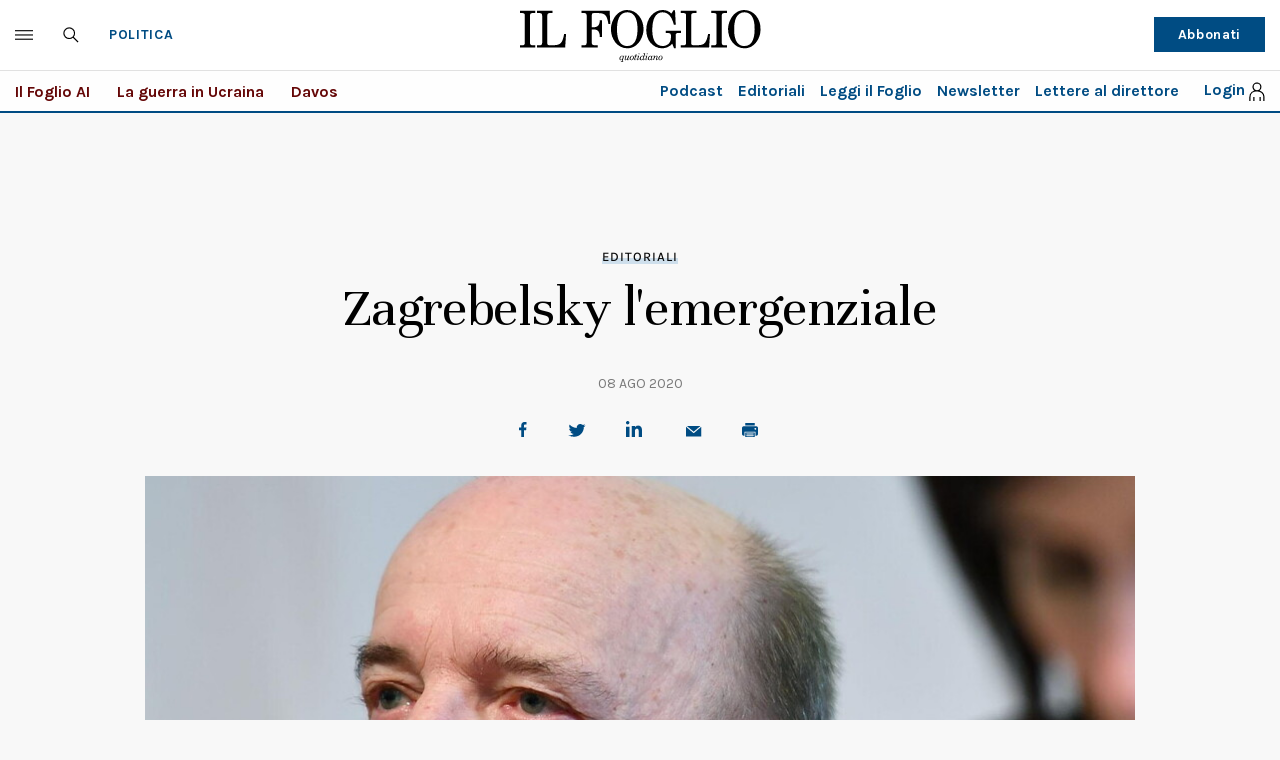

--- FILE ---
content_type: text/html; charset=UTF-8
request_url: https://www.ilfoglio.it/politica/2020/08/08/news/zagrebelsky-lemergenziale-330481/
body_size: 32369
content:











        
        
        
        
        
        

        
        
        
        
        
    
<!DOCTYPE html>
<!--[if lt IE 8 ]><html lang="it" class="no-js"><![endif]-->
<!--[if IE 8 ]><html lang="it" class="no-js ie8"><![endif]-->
<!--[if IE 9 ]><html lang="it" class="no-js ie9"><![endif]-->
<!--[if (gt IE 9)|!(IE)]><!--><html lang="it" class="no-js"><!--<![endif]-->
	<head>
	<script>
		var author_nameSEO = '';
		var pup_dateSEO = '2020-08-08 08:02';
	</script>
		<script>isPayArticle=true;</script>
<title>Zagrebelsky l'emergenziale | Il Foglio</title>
<meta name="viewport" content="width=device-width, initial-scale=1.0">
<meta name="description" content="Il guru anti &amp;ldquo;svolta autoritaria&amp;rdquo; ora legittima il governo. Ne usciremo migliori (cit.)" />
<meta name="Keywords" content="gustavo zagrebelsky,politica" />
<meta name="sections" content="politica" />

<meta http-equiv="X-UA-Compatible" content="IE=Edge" />
<meta http-equiv="Content-Type" content="text/html;charset=UTF-8" />

<link rel="canonical" href="https://www.ilfoglio.it/politica/2020/08/08/news/zagrebelsky-lemergenziale-330481/"/>
<link rel="amphtml" href="https://www.ilfoglio.it/politica/2020/08/08/news/zagrebelsky-lemergenziale-330481/amp/"/>
<meta property="og:type" content="article">
<meta property="og:title" content="Zagrebelsky l&amp;rsquo;emergenziale">
<meta property="og:description" content="Il guru anti &amp;ldquo;svolta autoritaria&amp;rdquo; ora legittima il governo. Ne usciremo migliori (cit.)">
<meta property="og:image" content="https://img-prod.ilfoglio.it/2020/08/31/1596825631700_1596825644_1200x630_1598890347428.jpg">
<meta property="og:image:width"  content="1200" >
<meta property="og:image:height" content="630">
<meta property="og:url" content="https://www.ilfoglio.it/politica/2020/08/08/news/zagrebelsky-lemergenziale-330481/">
<meta property="fb:app_id" content="1853129581606944">
<meta property="twitter:card" content="summary_large_image">
<meta property="twitter:site" content="@ilfoglio_it">
<meta property="twitter:creator" content="@ilfoglio_it">
<meta property="twitter:title" content="Zagrebelsky l&amp;rsquo;emergenziale">
<meta property="twitter:description" content="Il guru anti &amp;ldquo;svolta autoritaria&amp;rdquo; ora legittima il governo. Ne usciremo migliori (cit.)">
<meta property="twitter:url" content="https://www.ilfoglio.it/politica/2020/08/08/news/zagrebelsky-lemergenziale-330481/">
<meta property="twitter:image" content="https://img-prod.ilfoglio.it/2020/08/31/1596825631700_1596825644_1200x630_1598890347428.jpg">
<meta property="twitter:image:width"  content="1200">
<meta property="twitter:image:height" content="630">
<link rel="image_src" href="https://img-prod.ilfoglio.it/2020/08/31/1596825631700_1596825644_1200x630_1598890347428.jpg" />
<meta name="publisher" content="Il Foglio" /> 
<meta name="url" content="https://www.ilfoglio.it/politica/2020/08/08/news/zagrebelsky-lemergenziale-330481/" />
<meta property="fb:pages" content="61703722992" />


<script>
	const ssoUrlTop = " //sso.ilfoglio.it";
	const ssoApiUrlTop = "//api.ilfoglio.it/api/v1";
    const ssoWebisteUrl = "https://www.ilfoglio.it/assets";
</script>
<meta name="google-signin-client_id" content="743046822656-je9m5a3ccvp3ml68p4r5bthmj92ff8ce.apps.googleusercontent.com" />

      
<script src="https://news.google.com/swg/js/v1/swg-gaa.js"></script>
<script async src="https://news.google.com/swg/js/v1/swg.js"></script>
<script src="https://apis.google.com/js/platform.js" async defer></script>
 
<script>




    /**
     * Returns anchor element from a given URL.
     * @return {HTMLAnchorElement}
     */
    function getAnchorFromUrl(url) {
        const a = document.createElement('a');
        a.href = url;
        return a.hostname;
    }

    /**
     * Returns query params from URL.
     * @return {!Object<string, string>}
     */
    function getQueryParams() {
        const queryParams = {};
        location.search
            .substring(1)
            .split('&')
            .forEach(pair => {
                const parts = pair.split('=');
                queryParams[parts[0]] = parts[1];
            });
        return queryParams;
    }
    /**
     * Returns true if the URL contains valid Google Article Access (GAA) params.
     * @return {boolean}
     */
    function isGaa() {
        // Validate GAA params.
        const params = getQueryParams();
        if (!params.gaa_at) {
            return false;
        }
        if (!params.gaa_n) {
            console.error('SwG Entitlements: The `gaa_n` URL param is missing.');
            return false;
        }
        if (!params.gaa_sig) {
            console.error('SwG Entitlements: The `gaa_sig` URL param is missing.');
            return false;
        }
        if (!params.gaa_ts) {
            console.error('SwG Entitlements: The `gaa_ts` URL param is missing.');
            return false;
        }
        if (parseInt(params.gaa_ts, 16) < Date.now() / 1000) {
            console.error(
                'SwG Entitlements: The `gaa_ts` URL param should ' +
                'contain a hex string timestamp which points to the future.'
            );
            return false;
        }

        // Validate referrer.
        // NOTE: This regex was copied from SwG's AMP extension. https://github.com/ampproject/amphtml/blob/c23bf281f817a2ee5df73f6fd45e9f4b71bb68b6/extensions/amp-subscriptions-google/0.1/amp-subscriptions-google.js#L56
        const GOOGLE_DOMAIN_RE = /(https?:\/\/(.+?\.)?google\.com(\/[A-Za-z0-9\-\._~:\/\?#\[\]@!$&'\(\)\*\+,;\=]*)?)/;
        const referrer = document.referrer;
        if (
            referrer.indexOf('https') < 0 ||
            !GOOGLE_DOMAIN_RE.test(referrer)
        ) {
            // Real publications should bail if this referrer check fails.
            // This script is only logging a warning for metering demo purposes.
            console.warn(
                `SwG Entitlements: This page's referrer ("${referrer.origin}") can't ` +
                'grant Google Article Access. Real publications should bail if this ' +
                'referrer check fails.'
            );
            return false;
        }

        return true;
    }

    function parseJwt(token) {
        var base64Url = token.split('.')[1];
        var base64 = base64Url.replace(/-/g, '+').replace(/_/g, '/');
        var jsonPayload = decodeURIComponent(atob(base64).split('').map(function(c) {
            return '%' + ('00' + c.charCodeAt(0).toString(16)).slice(-2);
        }).join(''));

        return JSON.parse(jsonPayload);
    };

    function readCookie(name) {
        var nameEQ = name + "=";
        var ca = document.cookie.split(';');
        for (var i = 0; i < ca.length; i++) {
            var c = ca[i];
            while (c.charAt(0) === ' ') {
                c = c.substring(1, c.length);
            }
            if (c.indexOf(nameEQ) === 0) {
                return c.substring(nameEQ.length, c.length);
            }
        }
        return null;
    }

    function deleteCookie(name) {
        document.cookie = name + '=; Path=/; Expires=Thu, 01 Jan 1970 00:00:01 GMT;';
    }
    let userloginTop = {
        ssoData: {},
        cogit: readCookie('_cogit'),
        cogat: readCookie('_cogat'),
        isLogged: function() {
            if (this.cogit != null) {
                this.ssoData = parseJwt(this.cogit);
            }
            return this.cogit != null;
        }
    }
    let authWeb = false;
    let entitlementsSubscriptions = null;
    let entitlements_access_token = null;
    if (userloginTop.isLogged()) {
        if (userloginTop.ssoData.auth_web == "true")
            authWeb = true;
    }

    function checkAccountLinking() {

        if (readCookie("saveSubscription") === "false")
            return;

        var xhr = new XMLHttpRequest();
        xhr.open('POST', ssoApiUrlTop + '/swg/need_save_subscription');
        //xhr.withCredentials = true;
        xhr.setRequestHeader('Content-Type', 'application/x-www-form-urlencoded');
        xhr.setRequestHeader('Authorization', 'Bearer ' + userloginTop.cogat);
        xhr.onload = function() {
            //console.log('Signed in as: ' + xhr.responseText);
        };
        xhr.onreadystatechange = function() {
            if (xhr.readyState == XMLHttpRequest.DONE) {
                var data = jQuery.parseJSON(xhr.responseText);

                if (data && data.entitlements_access_token) {
                    entitlements_access_token = data.entitlements_access_token;

                    (self.SWG = self.SWG || []).push(async subscriptions => {
                        subscriptions.saveSubscription(() => {
                            return {
                                token: entitlements_access_token
                            }
                        }).then(
                            // handle flow completion or user declining as shown in above example
                            result => {
                                if (result) {
                                    updateAccountLining(entitlements_access_token, userloginTop.cogat);

                                } else {
                                    document.cookie = "saveSubscription=false";
                                }
                            }
                        );
                    })
                } else {
                    console.log("ALREADY LINKED", data);
                    document.cookie = "saveSubscription=false";
                }
            }
        };
        xhr_string = [];

        if (userloginTop.cogat) {
            xhr_string.push('access_token=' + userloginTop.cogat);
        }
        /* if (token != undefined) {
             xhr_string.push('id_token=' + token);
         }*/
        xhr.send(xhr_string.join('&'));
    }

    function updateAccountLining(entitlements_access_token, accesstoken) {

        var xhr = new XMLHttpRequest(entitlements_access_token);
        xhr.open('POST', ssoApiUrlTop + '/swg/confirm_entitlements_access_token');
        //xhr.withCredentials = true;
        xhr.setRequestHeader('Content-Type', 'application/x-www-form-urlencoded');
        xhr.setRequestHeader('Authorization', 'Bearer ' + userloginTop.cogat);
        xhr.onload = function() {
            //console.log('Signed in as: ' + xhr.responseText);
        };
        xhr.onreadystatechange = function() {
            if (xhr.readyState == XMLHttpRequest.DONE) {
                var data = jQuery.parseJSON(xhr.responseText);
                console.log(data);
            } else {
                console.log("Error confirm accesstoken");
            }
        };
        xhr_string = [];
        /*
        if (id_token != undefined) {
            xhr_string.push('id_token=' + id_token);
        }
        */
        if (accesstoken != undefined) {
            xhr_string.push('access_token=' + accesstoken);
        }
        if (entitlements_access_token != undefined) {
            xhr_string.push('entitlements_access_token=' + entitlements_access_token);
        }
        xhr.send(xhr_string.join('&'));
    }

    function updateUserPackage(subscribeData) {
        var xhr = new XMLHttpRequest(subscribeData);
        xhr.open('POST', ssoApiUrlTop + '/swg/complete_deferred_account_creation');
        //xhr.withCredentials = true;
        xhr.setRequestHeader('Content-Type', 'application/x-www-form-urlencoded');
        xhr.onload = function() {
            //console.log('Signed in as: ' + xhr.responseText);
        };
        xhr.onreadystatechange = function() {
            if (xhr.readyState == XMLHttpRequest.DONE) {
                var data = jQuery.parseJSON(xhr.responseText);
                console.log(data);

            } else {
                console.log("Error deferred creation");
            }
        };
        xhr_string = [];

        if (subscribeData != undefined) {
            xhr_string.push('subscribeData=' + subscribeData);
        }
        xhr.send(xhr_string.join('&'));
    }

    function loginSocialAuto() {
        let urlSSO = ssoUrlTop + "/signin.html?provider=google&redirect=" + window.location.href;
        location.href = urlSSO;
    }

    function sendEventToGoogleSubs(event) {

        switch (event.eventType) {
            case 1007: //ACTION_SWG_BUTTON_CLICK: 1007,
                gtag('event', 'ACTION_SWG_BUTTON_CLICK', {
                    'event_category': 'GoogleSubscriptions',
                    'event_label': 'Subscribi with Gooogle'
                });
                break;
            default:
                gtag('event', event.eventType, {
                    'event_category': 'GoogleSubscriptions',
                    'event_label': event.eventType
                });
        }
    }

    function getProductList(ents) {
        var products = [];
        var entitlements = ents && ents['entitlements'];

        if (!entitlements) {
            return products;
        }

        for (var i = 0; i < entitlements.length; i++) {
            var entitlement = entitlements[i];
            var entitlementProducts = entitlement['products'];

            for (var j = 0; j < entitlementProducts.length; j++) {
                var product = entitlementProducts[j];
                products.push(product);
            }
        }

        return products;
    }

    function openPayWall() {
        //appStart();
        fetchMetering();
        if (typeof isPayArticle === "undefined") {
            isPayArticle = true;
        }

        if (isPayArticle) {
            if (localStorage.getItem('meteringRegistrationId')) {
                userlogin.idTokenGg = localStorage.getItem('meteringRegistrationId');
            }
            userlogin.paywallContentExtendedAccess(encodeURIComponent(location.href));
        }
    }


    function initSwg() {

        (self.SWG = self.SWG || []).push(function(subscriptions) {
            // SwG is ready to be called via subscriptions interface.
            console.log("SwG is ready", subscriptions);
            subscriptions.getEventManager().then(manager => {
                manager.registerEventListener((event) => {
                    // Add code here to send the event to your analytics
                    sendEventToGoogleSubs(event);
                    console.log("new event", event.eventType);
                })
            });


            subscriptions.setOnEntitlementsResponse(function(entitlementsPromise) {
                entitlementsPromise.then(function(entitlements) {
                    // Handle the entitlements.
                    console.log("entitlements", entitlements);

                    if (entitlements) {
                        var products = getProductList(entitlements.json());

                        subscriptions.getPropensityModule().then(function(module) {
                            if (products.length > 0) {
                                module.sendSubscriptionState('subscriber', {
                                    'product': products
                                });
                            } else {
                                module.sendSubscriptionState('non_subscriber');
                            } // Get initial propensity scores


                            module.getPropensity().then(function(score) {
                                if (score.header && score.header.ok) {
                                    var scores = score.body.scores;
                                    scores.forEach(function(scoreDetail) {
                                        var value = scoreDetail.score && scoreDetail.score.value;
                                        (0, _log.log)('Propensity to subscribe for ', scoreDetail.product);

                                        if (value) {
                                            (0, _log.log)('bucketed: ', scoreDetail.score.bucketed);
                                            (0, _log.log)('score: ', value);
                                        } else {
                                            (0, _log.log)('Not available: ', scoreDetail.error);
                                        }
                                    });
                                } else {
                                    var reason;

                                    if (score.header) {
                                        reason = score.body && score.body.error;
                                    }

                                    (0, _log.log)('Propensity score unavailable: ', reason);
                                }
                            });
                        });
                    } else {
                        subscriptions.getPropensityModule().then(function(module) {
                            module.sendSubscriptionState('unknown');
                        });
                    }

                    if (entitlements.entitlements.length > 0 && entitlements.entitlements[0].source == "google" && !authWeb) {
                        //put entitlements for extend access check and remove
                        entitlementsSubscriptions = entitlements;

                        setTimeout(function(entitlements) {
                            data = {
                                'purchaseData': entitlements.entitlements[0].subscriptionToken,
                            };

                            const accountPromise = new Promise(function(resolve, reject) {
                                var xhr = new XMLHttpRequest();
                                xhr.open('POST', ssoApiUrlTop + '/swg/check_entitlement');
                                //xhr.withCredentials = true;
                                xhr.setRequestHeader('Content-Type', 'application/x-www-form-urlencoded');
                                xhr.onload = function() {
                                    //console.log('Signed in as: ' + xhr.responseText);
                                };
                                xhr.onreadystatechange = function() {
                                    if (xhr.readyState == XMLHttpRequest.DONE) {
                                        var data = jQuery.parseJSON(xhr.responseText);
                                        console.log(data);
                                        if (data.status == "OK") {
                                            resolve(true);
                                        } else {
                                            resolve(false);
                                        }
                                    }
                                };
                                xhr_string = [];

                                if (data.purchaseData != undefined) {
                                    try {
                                        let purchaseData = JSON.parse(data.purchaseData);
                                        console.log(purchaseData.purchaseToken);
                                        xhr_string.push('purchaseData=' + purchaseData.purchaseToken);
                                    } catch (e) {
                                        console.log("problem check entitlement!");
                                    }
                                }
                                xhr.send(xhr_string.join('&'));
                            });



                            subscriptions.waitForSubscriptionLookup(accountPromise).then(function(account) {
                                if (account) {

                                    subscriptions.showLoginPrompt().then(function(response) {
                                        subscriptions.showLoginNotification().then(function(response) {
                                            console.log("waitForSubscriptionLookup", response);
                                            loginSocialAuto();

                                        });

                                    }, function(reason) {
                                        //openPayWall();
                                        console.log("NO waitForSubscriptionLookup", reason);
                                    });

                                } else {
                                    // Account was not found, or existing account has no subscription.
                                    // Let's create a new one or link to the existing publisher account.
                                    subscriptions.completeDeferredAccountCreation({
                                        entitlements: entitlements,
                                        consent: true
                                    }).then(response => {
                                        // 1. The user has consented to account creation. Create account
                                        // based on the response.
                                        // 2. Signal that the account creation is complete.
                                        console.log(response);
                                        updateUserPackage(JSON.stringify(response));
                                        response.complete().then(() => {
                                            // 3. The flow is complete.
                                            loginSocialAuto();
                                        });
                                    });

                                }
                            });

                            entitlements.ack();
                        }, 2000, entitlements);
                    } else {
                        //openPayWall();
                        subscriptions.setOnPaymentResponse(function(paymentResponse) {
                            paymentResponse.then(function(response) {
                                // 1. Handle the payment response.
                                // 2. Once the payment is processed (see Create Accounts for New Subscribers):
                                updateUserPackage(JSON.stringify(response));
                                response.complete().then(function() {
                                    // 3. The subscription is fully processed.
                                    loginSocialAuto();
                                });
                            });
                        });

                        subscriptions.setOnLoginRequest(function() {
                            // Handles user clicking "Already Subscribed?"
                            // Redirects user to publisher login page
                            if (isGaa()) {
                                localStorage.setItem('fromGoogleNews', 'true');
                            }
                            let urlSSO = ssoUrlTop + "/login.html?redirect=" + window.location.href;
                            location.href = urlSSO;
                        });
                        setTimeout(function(subscriptions) {

                            if (userloginTop.cogat != null) {
                                checkAccountLinking();
                                console.log("START saveSubscriptions");
                            } else {
                                console.log('not registerd');
                            }

                        }, 2000, subscriptions);
                    }

                });
            });
        });

    }

</script><script type="application/ld+json">
        {
            "@context": "https://schema.org",
            "@type": "NewsArticle",
            "url": "https://www.ilfoglio.it/politica/2020/08/08/news/zagrebelsky-lemergenziale-330481/",
            "isAccessibleForFree": false,
            "isPartOf": {
                "@type": ["CreativeWork","Product"],
                "name" : "Il Foglio",
                "productID": "com.paperlit.android.ilfoglio:article"
            },            
            "mainEntityOfPage": "https://www.ilfoglio.it/politica/2020/08/08/news/zagrebelsky-lemergenziale-330481/",
            "headline": "Zagrebelsky l&amp;rsquo;emergenziale",
            "text": "Il guru anti &amp;ldquo;svolta autoritaria&amp;rdquo; ora legittima il governo. Ne usciremo migliori (cit.)",
            "keywords": "gustavo zagrebelsky,politica",
            "articleSection": "Politica",
            "publisher": {
                "@type": "Organization",
                "name": "Il Foglio",
                "logo": {
                "@type": "ImageObject",
                "url": "https://www.ilfoglio.it/assets/2020/images/il_foglio_logo.png",
                "height": "233",
                "width":"1080"
                }
            },
            "image": {
                "contentUrl": "https://img-prod.ilfoglio.it/2020/08/31/1596825631700_1596825644_1200x630_1598890347428.jpg",
                "url": "https://img-prod.ilfoglio.it/2020/08/31/1596825631700_1596825644_1200x630_1598890347428.jpg",
                "@type": "ImageObject",
                "width": "1200",
                "height": "630"
            },
            "author": {
                "@type": "Person",
                "name": "Il Foglio"
            },
            "dateCreated": "2020-08-07T20:28:37Z",
            "dateModified": "2020-08-07T20:41:07Z",
            "datePublished": "2020-08-08T08:02:02Z"
        }
        </script>    
       
    
<link rel="icon" href="//www.ilfoglio.it/assets/2020/images/favicon.ico?v=1.8.6
" type="image/x-icon" />
<link rel="apple-touch-icon" href="//www.ilfoglio.it/assets/2020/images/favicon.ico?v=1.8.6
" type="image/x-icon" />

<link rel="stylesheet" type="text/css" href="//www.ilfoglio.it/assets/2020/css/main.css?v=1.8.6
">
<link rel="stylesheet" type="text/css" href="https://cdn.jsdelivr.net/npm/slick-carousel@1.8.1/slick/slick.css"/>
<link rel="stylesheet" type="text/css" href="//www.ilfoglio.it/assets/2020/css/jquery-ui.min.css">
<link href="https://fonts.googleapis.com/css2?family=Unna:ital,wght@0,400;0,700;1,400;1,700&display=swap" rel="stylesheet">
<link href="https://fonts.googleapis.com/css2?family=Karla:wght@400;700&display=swap" rel="stylesheet">
<link rel="stylesheet" type="text/css" href="//www.ilfoglio.it/assets/2020/css/custom.css?v=1.8.6
">
<script src="https://ilfoglio-ita-pw.newsmemory.com/?meter&service=onstop&v=2" async></script>



<!-- TCF stub -->
<script type="text/javascript">
!function(){"use strict";function t(r){return t="function"==typeof Symbol&&"symbol"==typeof Symbol.iterator?function(t){return typeof t}:function(t){return t&&"function"==typeof Symbol&&t.constructor===Symbol&&t!==Symbol.prototype?"symbol":typeof t},t(r)}var r="undefined"!=typeof globalThis?globalThis:"undefined"!=typeof window?window:"undefined"!=typeof global?global:"undefined"!=typeof self?self:{};function n(t,r){return t(r={exports:{}},r.exports),r.exports}var e,o,i=function(t){return t&&t.Math===Math&&t},u=i("object"==typeof globalThis&&globalThis)||i("object"==typeof window&&window)||i("object"==typeof self&&self)||i("object"==typeof r&&r)||i("object"==typeof r&&r)||function(){return this}()||Function("return this")(),c=function(t){try{return!!t()}catch(t){return!0}},a=!c((function(){return 7!==Object.defineProperty({},1,{get:function(){return 7}})[1]})),f=!c((function(){var t=function(){}.bind();return"function"!=typeof t||t.hasOwnProperty("prototype")})),s=Function.prototype.call,l=f?s.bind(s):function(){return s.apply(s,arguments)},p={}.propertyIsEnumerable,y=Object.getOwnPropertyDescriptor,v={f:y&&!p.call({1:2},1)?function(t){var r=y(this,t);return!!r&&r.enumerable}:p},b=function(t,r){return{enumerable:!(1&t),configurable:!(2&t),writable:!(4&t),value:r}},g=Function.prototype,d=g.call,h=f&&g.bind.bind(d,d),m=f?h:function(t){return function(){return d.apply(t,arguments)}},S=m({}.toString),w=m("".slice),O=function(t){return w(S(t),8,-1)},j=Object,P=m("".split),T=c((function(){return!j("z").propertyIsEnumerable(0)}))?function(t){return"String"===O(t)?P(t,""):j(t)}:j,L=function(t){return null==t},A=TypeError,_=function(t){if(L(t))throw new A("Can't call method on "+t);return t},E=function(t){return T(_(t))},F="object"==typeof document&&document.all,I={all:F,IS_HTMLDDA:void 0===F&&void 0!==F},M=I.all,k=I.IS_HTMLDDA?function(t){return"function"==typeof t||t===M}:function(t){return"function"==typeof t},C=I.all,D=I.IS_HTMLDDA?function(t){return"object"==typeof t?null!==t:k(t)||t===C}:function(t){return"object"==typeof t?null!==t:k(t)},R=function(t,r){return arguments.length<2?(n=u[t],k(n)?n:void 0):u[t]&&u[t][r];var n},x=m({}.isPrototypeOf),N="undefined"!=typeof navigator&&String(navigator.userAgent)||"",G=u.process,V=u.Deno,z=G&&G.versions||V&&V.version,B=z&&z.v8;B&&(o=(e=B.split("."))[0]>0&&e[0]<4?1:+(e[0]+e[1])),!o&&N&&(!(e=N.match(/Edge\/(\d+)/))||e[1]>=74)&&(e=N.match(/Chrome\/(\d+)/))&&(o=+e[1]);var H=o,U=u.String,W=!!Object.getOwnPropertySymbols&&!c((function(){var t=Symbol("symbol detection");return!U(t)||!(Object(t)instanceof Symbol)||!Symbol.sham&&H&&H<41})),$=W&&!Symbol.sham&&"symbol"==typeof Symbol.iterator,J=Object,X=$?function(t){return"symbol"==typeof t}:function(t){var r=R("Symbol");return k(r)&&x(r.prototype,J(t))},Y=String,q=function(t){try{return Y(t)}catch(t){return"Object"}},K=TypeError,Q=function(t){if(k(t))return t;throw new K(q(t)+" is not a function")},Z=TypeError,tt=Object.defineProperty,rt=function(t,r){try{tt(u,t,{value:r,configurable:!0,writable:!0})}catch(n){u[t]=r}return r},nt="__core-js_shared__",et=u[nt]||rt(nt,{}),ot=n((function(t){(t.exports=function(t,r){return et[t]||(et[t]=void 0!==r?r:{})})("versions",[]).push({version:"3.33.3",mode:"global",copyright:"© 2014-2023 Denis Pushkarev (zloirock.ru)",license:"https://github.com/zloirock/core-js/blob/v3.33.3/LICENSE",source:"https://github.com/zloirock/core-js"})})),it=Object,ut=function(t){return it(_(t))},ct=m({}.hasOwnProperty),at=Object.hasOwn||function(t,r){return ct(ut(t),r)},ft=0,st=Math.random(),lt=m(1..toString),pt=function(t){return"Symbol("+(void 0===t?"":t)+")_"+lt(++ft+st,36)},yt=u.Symbol,vt=ot("wks"),bt=$?yt.for||yt:yt&&yt.withoutSetter||pt,gt=function(t){return at(vt,t)||(vt[t]=W&&at(yt,t)?yt[t]:bt("Symbol."+t)),vt[t]},dt=TypeError,ht=gt("toPrimitive"),mt=function(t){var r=function(t,r){if(!D(t)||X(t))return t;var n,e,o=(n=t[ht],L(n)?void 0:Q(n));if(o){if(void 0===r&&(r="default"),e=l(o,t,r),!D(e)||X(e))return e;throw new dt("Can't convert object to primitive value")}return void 0===r&&(r="number"),function(t,r){var n,e;if("string"===r&&k(n=t.toString)&&!D(e=l(n,t)))return e;if(k(n=t.valueOf)&&!D(e=l(n,t)))return e;if("string"!==r&&k(n=t.toString)&&!D(e=l(n,t)))return e;throw new Z("Can't convert object to primitive value")}(t,r)}(t,"string");return X(r)?r:r+""},St=u.document,wt=D(St)&&D(St.createElement),Ot=function(t){return wt?St.createElement(t):{}},jt=!a&&!c((function(){return 7!==Object.defineProperty(Ot("div"),"a",{get:function(){return 7}}).a})),Pt=Object.getOwnPropertyDescriptor,Tt={f:a?Pt:function(t,r){if(t=E(t),r=mt(r),jt)try{return Pt(t,r)}catch(t){}if(at(t,r))return b(!l(v.f,t,r),t[r])}},Lt=a&&c((function(){return 42!==Object.defineProperty((function(){}),"prototype",{value:42,writable:!1}).prototype})),At=String,_t=TypeError,Et=function(t){if(D(t))return t;throw new _t(At(t)+" is not an object")},Ft=TypeError,It=Object.defineProperty,Mt=Object.getOwnPropertyDescriptor,kt="enumerable",Ct="configurable",Dt="writable",Rt={f:a?Lt?function(t,r,n){if(Et(t),r=mt(r),Et(n),"function"==typeof t&&"prototype"===r&&"value"in n&&Dt in n&&!n[Dt]){var e=Mt(t,r);e&&e[Dt]&&(t[r]=n.value,n={configurable:Ct in n?n[Ct]:e[Ct],enumerable:kt in n?n[kt]:e[kt],writable:!1})}return It(t,r,n)}:It:function(t,r,n){if(Et(t),r=mt(r),Et(n),jt)try{return It(t,r,n)}catch(t){}if("get"in n||"set"in n)throw new Ft("Accessors not supported");return"value"in n&&(t[r]=n.value),t}},xt=a?function(t,r,n){return Rt.f(t,r,b(1,n))}:function(t,r,n){return t[r]=n,t},Nt=Function.prototype,Gt=a&&Object.getOwnPropertyDescriptor,Vt=at(Nt,"name"),zt={EXISTS:Vt,PROPER:Vt&&"something"===function(){}.name,CONFIGURABLE:Vt&&(!a||a&&Gt(Nt,"name").configurable)},Bt=m(Function.toString);k(et.inspectSource)||(et.inspectSource=function(t){return Bt(t)});var Ht,Ut,Wt,$t=et.inspectSource,Jt=u.WeakMap,Xt=k(Jt)&&/native code/.test(String(Jt)),Yt=ot("keys"),qt=function(t){return Yt[t]||(Yt[t]=pt(t))},Kt={},Qt="Object already initialized",Zt=u.TypeError,tr=u.WeakMap;if(Xt||et.state){var rr=et.state||(et.state=new tr);rr.get=rr.get,rr.has=rr.has,rr.set=rr.set,Ht=function(t,r){if(rr.has(t))throw new Zt(Qt);return r.facade=t,rr.set(t,r),r},Ut=function(t){return rr.get(t)||{}},Wt=function(t){return rr.has(t)}}else{var nr=qt("state");Kt[nr]=!0,Ht=function(t,r){if(at(t,nr))throw new Zt(Qt);return r.facade=t,xt(t,nr,r),r},Ut=function(t){return at(t,nr)?t[nr]:{}},Wt=function(t){return at(t,nr)}}var er={set:Ht,get:Ut,has:Wt,enforce:function(t){return Wt(t)?Ut(t):Ht(t,{})},getterFor:function(t){return function(r){var n;if(!D(r)||(n=Ut(r)).type!==t)throw new Zt("Incompatible receiver, "+t+" required");return n}}},or=n((function(t){var r=zt.CONFIGURABLE,n=er.enforce,e=er.get,o=String,i=Object.defineProperty,u=m("".slice),f=m("".replace),s=m([].join),l=a&&!c((function(){return 8!==i((function(){}),"length",{value:8}).length})),p=String(String).split("String"),y=t.exports=function(t,e,c){"Symbol("===u(o(e),0,7)&&(e="["+f(o(e),/^Symbol\(([^)]*)\)/,"$1")+"]"),c&&c.getter&&(e="get "+e),c&&c.setter&&(e="set "+e),(!at(t,"name")||r&&t.name!==e)&&(a?i(t,"name",{value:e,configurable:!0}):t.name=e),l&&c&&at(c,"arity")&&t.length!==c.arity&&i(t,"length",{value:c.arity});try{c&&at(c,"constructor")&&c.constructor?a&&i(t,"prototype",{writable:!1}):t.prototype&&(t.prototype=void 0)}catch(t){}var y=n(t);return at(y,"source")||(y.source=s(p,"string"==typeof e?e:"")),t};Function.prototype.toString=y((function(){return k(this)&&e(this).source||$t(this)}),"toString")})),ir=function(t,r,n,e){e||(e={});var o=e.enumerable,i=void 0!==e.name?e.name:r;if(k(n)&&or(n,i,e),e.global)o?t[r]=n:rt(r,n);else{try{e.unsafe?t[r]&&(o=!0):delete t[r]}catch(t){}o?t[r]=n:Rt.f(t,r,{value:n,enumerable:!1,configurable:!e.nonConfigurable,writable:!e.nonWritable})}return t},ur=Math.ceil,cr=Math.floor,ar=Math.trunc||function(t){var r=+t;return(r>0?cr:ur)(r)},fr=function(t){var r=+t;return r!=r||0===r?0:ar(r)},sr=Math.max,lr=Math.min,pr=function(t,r){var n=fr(t);return n<0?sr(n+r,0):lr(n,r)},yr=Math.min,vr=function(t){return(r=t.length)>0?yr(fr(r),9007199254740991):0;var r},br=function(t){return function(r,n,e){var o,i=E(r),u=vr(i),c=pr(e,u);if(t&&n!=n){for(;u>c;)if((o=i[c++])!=o)return!0}else for(;u>c;c++)if((t||c in i)&&i[c]===n)return t||c||0;return!t&&-1}},gr=(br(!0),br(!1)),dr=m([].push),hr=function(t,r){var n,e=E(t),o=0,i=[];for(n in e)!at(Kt,n)&&at(e,n)&&dr(i,n);for(;r.length>o;)at(e,n=r[o++])&&(~gr(i,n)||dr(i,n));return i},mr=["constructor","hasOwnProperty","isPrototypeOf","propertyIsEnumerable","toLocaleString","toString","valueOf"],Sr=mr.concat("length","prototype"),wr={f:Object.getOwnPropertyNames||function(t){return hr(t,Sr)}},Or={f:Object.getOwnPropertySymbols},jr=m([].concat),Pr=R("Reflect","ownKeys")||function(t){var r=wr.f(Et(t)),n=Or.f;return n?jr(r,n(t)):r},Tr=function(t,r,n){for(var e=Pr(r),o=Rt.f,i=Tt.f,u=0;u<e.length;u++){var c=e[u];at(t,c)||n&&at(n,c)||o(t,c,i(r,c))}},Lr=/#|\.prototype\./,Ar=function(t,r){var n=Er[_r(t)];return n===Ir||n!==Fr&&(k(r)?c(r):!!r)},_r=Ar.normalize=function(t){return String(t).replace(Lr,".").toLowerCase()},Er=Ar.data={},Fr=Ar.NATIVE="N",Ir=Ar.POLYFILL="P",Mr=Ar,kr=Tt.f,Cr=function(t,r){var n,e,o,i,c,a=t.target,f=t.global,s=t.stat;if(n=f?u:s?u[a]||rt(a,{}):(u[a]||{}).prototype)for(e in r){if(i=r[e],o=t.dontCallGetSet?(c=kr(n,e))&&c.value:n[e],!Mr(f?e:a+(s?".":"#")+e,t.forced)&&void 0!==o){if(typeof i==typeof o)continue;Tr(i,o)}(t.sham||o&&o.sham)&&xt(i,"sham",!0),ir(n,e,i,t)}},Dr={};Dr[gt("toStringTag")]="z";var Rr,xr="[object z]"===String(Dr),Nr=gt("toStringTag"),Gr=Object,Vr="Arguments"===O(function(){return arguments}()),zr=xr?O:function(t){var r,n,e;return void 0===t?"Undefined":null===t?"Null":"string"==typeof(n=function(t,r){try{return t[r]}catch(t){}}(r=Gr(t),Nr))?n:Vr?O(r):"Object"===(e=O(r))&&k(r.callee)?"Arguments":e},Br=String,Hr=function(t){if("Symbol"===zr(t))throw new TypeError("Cannot convert a Symbol value to a string");return Br(t)},Ur=Object.keys||function(t){return hr(t,mr)},Wr=a&&!Lt?Object.defineProperties:function(t,r){Et(t);for(var n,e=E(r),o=Ur(r),i=o.length,u=0;i>u;)Rt.f(t,n=o[u++],e[n]);return t},$r={f:Wr},Jr=R("document","documentElement"),Xr="prototype",Yr="script",qr=qt("IE_PROTO"),Kr=function(){},Qr=function(t){return"<"+Yr+">"+t+"</"+Yr+">"},Zr=function(t){t.write(Qr("")),t.close();var r=t.parentWindow.Object;return t=null,r},tn=function(){try{Rr=new ActiveXObject("htmlfile")}catch(t){}var t,r,n;tn="undefined"!=typeof document?document.domain&&Rr?Zr(Rr):(r=Ot("iframe"),n="java"+Yr+":",r.style.display="none",Jr.appendChild(r),r.src=String(n),(t=r.contentWindow.document).open(),t.write(Qr("document.F=Object")),t.close(),t.F):Zr(Rr);for(var e=mr.length;e--;)delete tn[Xr][mr[e]];return tn()};Kt[qr]=!0;var rn=Object.create||function(t,r){var n;return null!==t?(Kr[Xr]=Et(t),n=new Kr,Kr[Xr]=null,n[qr]=t):n=tn(),void 0===r?n:$r.f(n,r)},nn=Array,en=Math.max,on=wr.f,un="object"==typeof window&&window&&Object.getOwnPropertyNames?Object.getOwnPropertyNames(window):[],cn={f:function(t){return un&&"Window"===O(t)?function(t){try{return on(t)}catch(t){return function(t,r,n){for(var e,o,i,u,c=vr(t),a=pr(void 0,c),f=pr(c,c),s=nn(en(f-a,0)),l=0;a<f;a++,l++)e=s,o=l,i=t[a],(u=mt(o))in e?Rt.f(e,u,b(0,i)):e[u]=i;return s.length=l,s}(un)}}(t):on(E(t))}},an=function(t,r,n){return n.get&&or(n.get,r,{getter:!0}),n.set&&or(n.set,r,{setter:!0}),Rt.f(t,r,n)},fn={f:gt},sn=u,ln=Rt.f,pn=function(t){var r=sn.Symbol||(sn.Symbol={});at(r,t)||ln(r,t,{value:fn.f(t)})},yn=Rt.f,vn=gt("toStringTag"),bn=function(t,r,n){t&&!n&&(t=t.prototype),t&&!at(t,vn)&&yn(t,vn,{configurable:!0,value:r})},gn=function(t){if("Function"===O(t))return m(t)},dn=gn(gn.bind),hn=Array.isArray||function(t){return"Array"===O(t)},mn=function(){},Sn=[],wn=R("Reflect","construct"),On=/^\s*(?:class|function)\b/,jn=m(On.exec),Pn=!On.test(mn),Tn=function(t){if(!k(t))return!1;try{return wn(mn,Sn,t),!0}catch(t){return!1}},Ln=function(t){if(!k(t))return!1;switch(zr(t)){case"AsyncFunction":case"GeneratorFunction":case"AsyncGeneratorFunction":return!1}try{return Pn||!!jn(On,$t(t))}catch(t){return!0}};Ln.sham=!0;var An=!wn||c((function(){var t;return Tn(Tn.call)||!Tn(Object)||!Tn((function(){t=!0}))||t}))?Ln:Tn,_n=gt("species"),En=Array,Fn=function(t,r){return new(function(t){var r;return hn(t)&&(r=t.constructor,(An(r)&&(r===En||hn(r.prototype))||D(r)&&null===(r=r[_n]))&&(r=void 0)),void 0===r?En:r}(t))(0===r?0:r)},In=m([].push),Mn=function(t){var r=1===t,n=2===t,e=3===t,o=4===t,i=6===t,u=7===t,c=5===t||i;return function(a,s,l,p){for(var y,v,b=ut(a),g=T(b),d=function(t,r){return Q(t),void 0===r?t:f?dn(t,r):function(){return t.apply(r,arguments)}}(s,l),h=vr(g),m=0,S=p||Fn,w=r?S(a,h):n||u?S(a,0):void 0;h>m;m++)if((c||m in g)&&(v=d(y=g[m],m,b),t))if(r)w[m]=v;else if(v)switch(t){case 3:return!0;case 5:return y;case 6:return m;case 2:In(w,y)}else switch(t){case 4:return!1;case 7:In(w,y)}return i?-1:e||o?o:w}},kn=[Mn(0),Mn(1),Mn(2),Mn(3),Mn(4),Mn(5),Mn(6),Mn(7)][0],Cn=qt("hidden"),Dn="Symbol",Rn="prototype",xn=er.set,Nn=er.getterFor(Dn),Gn=Object[Rn],Vn=u.Symbol,zn=Vn&&Vn[Rn],Bn=u.RangeError,Hn=u.TypeError,Un=u.QObject,Wn=Tt.f,$n=Rt.f,Jn=cn.f,Xn=v.f,Yn=m([].push),qn=ot("symbols"),Kn=ot("op-symbols"),Qn=ot("wks"),Zn=!Un||!Un[Rn]||!Un[Rn].findChild,te=function(t,r,n){var e=Wn(Gn,r);e&&delete Gn[r],$n(t,r,n),e&&t!==Gn&&$n(Gn,r,e)},re=a&&c((function(){return 7!==rn($n({},"a",{get:function(){return $n(this,"a",{value:7}).a}})).a}))?te:$n,ne=function(t,r){var n=qn[t]=rn(zn);return xn(n,{type:Dn,tag:t,description:r}),a||(n.description=r),n},ee=function(t,r,n){t===Gn&&ee(Kn,r,n),Et(t);var e=mt(r);return Et(n),at(qn,e)?(n.enumerable?(at(t,Cn)&&t[Cn][e]&&(t[Cn][e]=!1),n=rn(n,{enumerable:b(0,!1)})):(at(t,Cn)||$n(t,Cn,b(1,{})),t[Cn][e]=!0),re(t,e,n)):$n(t,e,n)},oe=function(t,r){Et(t);var n=E(r),e=Ur(n).concat(ae(n));return kn(e,(function(r){a&&!l(ie,n,r)||ee(t,r,n[r])})),t},ie=function(t){var r=mt(t),n=l(Xn,this,r);return!(this===Gn&&at(qn,r)&&!at(Kn,r))&&(!(n||!at(this,r)||!at(qn,r)||at(this,Cn)&&this[Cn][r])||n)},ue=function(t,r){var n=E(t),e=mt(r);if(n!==Gn||!at(qn,e)||at(Kn,e)){var o=Wn(n,e);return!o||!at(qn,e)||at(n,Cn)&&n[Cn][e]||(o.enumerable=!0),o}},ce=function(t){var r=Jn(E(t)),n=[];return kn(r,(function(t){at(qn,t)||at(Kt,t)||Yn(n,t)})),n},ae=function(t){var r=t===Gn,n=Jn(r?Kn:E(t)),e=[];return kn(n,(function(t){!at(qn,t)||r&&!at(Gn,t)||Yn(e,qn[t])})),e};W||(Vn=function(){if(x(zn,this))throw new Hn("Symbol is not a constructor");var t=arguments.length&&void 0!==arguments[0]?Hr(arguments[0]):void 0,r=pt(t),n=function(t){var e=void 0===this?u:this;e===Gn&&l(n,Kn,t),at(e,Cn)&&at(e[Cn],r)&&(e[Cn][r]=!1);var o=b(1,t);try{re(e,r,o)}catch(t){if(!(t instanceof Bn))throw t;te(e,r,o)}};return a&&Zn&&re(Gn,r,{configurable:!0,set:n}),ne(r,t)},zn=Vn[Rn],ir(zn,"toString",(function(){return Nn(this).tag})),ir(Vn,"withoutSetter",(function(t){return ne(pt(t),t)})),v.f=ie,Rt.f=ee,$r.f=oe,Tt.f=ue,wr.f=cn.f=ce,Or.f=ae,fn.f=function(t){return ne(gt(t),t)},a&&(an(zn,"description",{configurable:!0,get:function(){return Nn(this).description}}),ir(Gn,"propertyIsEnumerable",ie,{unsafe:!0}))),Cr({global:!0,constructor:!0,wrap:!0,forced:!W,sham:!W},{Symbol:Vn}),kn(Ur(Qn),(function(t){pn(t)})),Cr({target:Dn,stat:!0,forced:!W},{useSetter:function(){Zn=!0},useSimple:function(){Zn=!1}}),Cr({target:"Object",stat:!0,forced:!W,sham:!a},{create:function(t,r){return void 0===r?rn(t):oe(rn(t),r)},defineProperty:ee,defineProperties:oe,getOwnPropertyDescriptor:ue}),Cr({target:"Object",stat:!0,forced:!W},{getOwnPropertyNames:ce}),function(){var t=R("Symbol"),r=t&&t.prototype,n=r&&r.valueOf,e=gt("toPrimitive");r&&!r[e]&&ir(r,e,(function(t){return l(n,this)}),{arity:1})}(),bn(Vn,Dn),Kt[Cn]=!0;var fe=W&&!!Symbol.for&&!!Symbol.keyFor,se=ot("string-to-symbol-registry"),le=ot("symbol-to-string-registry");Cr({target:"Symbol",stat:!0,forced:!fe},{for:function(t){var r=Hr(t);if(at(se,r))return se[r];var n=R("Symbol")(r);return se[r]=n,le[n]=r,n}});var pe=ot("symbol-to-string-registry");Cr({target:"Symbol",stat:!0,forced:!fe},{keyFor:function(t){if(!X(t))throw new TypeError(q(t)+" is not a symbol");if(at(pe,t))return pe[t]}});var ye=Function.prototype,ve=ye.apply,be=ye.call,ge="object"==typeof Reflect&&Reflect.apply||(f?be.bind(ve):function(){return be.apply(ve,arguments)}),de=m([].slice),he=m([].push),me=String,Se=R("JSON","stringify"),we=m(/./.exec),Oe=m("".charAt),je=m("".charCodeAt),Pe=m("".replace),Te=m(1..toString),Le=/[\uD800-\uDFFF]/g,Ae=/^[\uD800-\uDBFF]$/,_e=/^[\uDC00-\uDFFF]$/,Ee=!W||c((function(){var t=R("Symbol")("stringify detection");return"[null]"!==Se([t])||"{}"!==Se({a:t})||"{}"!==Se(Object(t))})),Fe=c((function(){return'"\udf06\ud834"'!==Se("\uDF06\uD834")||'"\udead"'!==Se("\uDEAD")})),Ie=function(t,r){var n=de(arguments),e=function(t){if(k(t))return t;if(hn(t)){for(var r=t.length,n=[],e=0;e<r;e++){var o=t[e];"string"==typeof o?he(n,o):"number"!=typeof o&&"Number"!==O(o)&&"String"!==O(o)||he(n,Hr(o))}var i=n.length,u=!0;return function(t,r){if(u)return u=!1,r;if(hn(this))return r;for(var e=0;e<i;e++)if(n[e]===t)return r}}}(r);if(k(e)||void 0!==t&&!X(t))return n[1]=function(t,r){if(k(e)&&(r=l(e,this,me(t),r)),!X(r))return r},ge(Se,null,n)},Me=function(t,r,n){var e=Oe(n,r-1),o=Oe(n,r+1);return we(Ae,t)&&!we(_e,o)||we(_e,t)&&!we(Ae,e)?"\\u"+Te(je(t,0),16):t};Se&&Cr({target:"JSON",stat:!0,arity:3,forced:Ee||Fe},{stringify:function(t,r,n){var e=de(arguments),o=ge(Ee?Ie:Se,null,e);return Fe&&"string"==typeof o?Pe(o,Le,Me):o}});var ke=!W||c((function(){Or.f(1)}));Cr({target:"Object",stat:!0,forced:ke},{getOwnPropertySymbols:function(t){var r=Or.f;return r?r(ut(t)):[]}});var Ce=u.Symbol,De=Ce&&Ce.prototype;if(a&&k(Ce)&&(!("description"in De)||void 0!==Ce().description)){var Re={},xe=function(){var t=arguments.length<1||void 0===arguments[0]?void 0:Hr(arguments[0]),r=x(De,this)?new Ce(t):void 0===t?Ce():Ce(t);return""===t&&(Re[r]=!0),r};Tr(xe,Ce),xe.prototype=De,De.constructor=xe;var Ne="Symbol(description detection)"===String(Ce("description detection")),Ge=m(De.valueOf),Ve=m(De.toString),ze=/^Symbol\((.*)\)[^)]+$/,Be=m("".replace),He=m("".slice);an(De,"description",{configurable:!0,get:function(){var t=Ge(this);if(at(Re,t))return"";var r=Ve(t),n=Ne?He(r,7,-1):Be(r,ze,"$1");return""===n?void 0:n}}),Cr({global:!0,constructor:!0,forced:!0},{Symbol:xe})}var Ue=xr?{}.toString:function(){return"[object "+zr(this)+"]"};xr||ir(Object.prototype,"toString",Ue,{unsafe:!0}),pn("iterator");var We=Rt.f,$e=gt("unscopables"),Je=Array.prototype;void 0===Je[$e]&&We(Je,$e,{configurable:!0,value:rn(null)});var Xe,Ye,qe,Ke=function(t){Je[$e][t]=!0},Qe={},Ze=!c((function(){function t(){}return t.prototype.constructor=null,Object.getPrototypeOf(new t)!==t.prototype})),to=qt("IE_PROTO"),ro=Object,no=ro.prototype,eo=Ze?ro.getPrototypeOf:function(t){var r=ut(t);if(at(r,to))return r[to];var n=r.constructor;return k(n)&&r instanceof n?n.prototype:r instanceof ro?no:null},oo=gt("iterator"),io=!1;[].keys&&("next"in(qe=[].keys())?(Ye=eo(eo(qe)))!==Object.prototype&&(Xe=Ye):io=!0);var uo=!D(Xe)||c((function(){var t={};return Xe[oo].call(t)!==t}));uo&&(Xe={}),k(Xe[oo])||ir(Xe,oo,(function(){return this}));var co={IteratorPrototype:Xe,BUGGY_SAFARI_ITERATORS:io},ao=co.IteratorPrototype,fo=function(){return this},so=String,lo=TypeError,po=Object.setPrototypeOf||("__proto__"in{}?function(){var t,r=!1,n={};try{(t=function(t,r,n){try{return m(Q(Object.getOwnPropertyDescriptor(t,"__proto__").set))}catch(t){}}(Object.prototype))(n,[]),r=n instanceof Array}catch(t){}return function(n,e){return Et(n),function(t){if("object"==typeof t||k(t))return t;throw new lo("Can't set "+so(t)+" as a prototype")}(e),r?t(n,e):n.__proto__=e,n}}():void 0),yo=zt.PROPER,vo=zt.CONFIGURABLE,bo=co.IteratorPrototype,go=co.BUGGY_SAFARI_ITERATORS,ho=gt("iterator"),mo="keys",So="values",wo="entries",Oo=function(){return this},jo=function(t,r,n,e,o,i,u){!function(t,r,n,e){var o=r+" Iterator";t.prototype=rn(ao,{next:b(1,n)}),bn(t,o,!1),Qe[o]=fo}(n,r,e);var c,a,f,s=function(t){if(t===o&&d)return d;if(!go&&t&&t in v)return v[t];switch(t){case mo:case So:case wo:return function(){return new n(this,t)}}return function(){return new n(this)}},p=r+" Iterator",y=!1,v=t.prototype,g=v[ho]||v["@@iterator"]||o&&v[o],d=!go&&g||s(o),h="Array"===r&&v.entries||g;if(h&&(c=eo(h.call(new t)))!==Object.prototype&&c.next&&(eo(c)!==bo&&(po?po(c,bo):k(c[ho])||ir(c,ho,Oo)),bn(c,p,!0)),yo&&o===So&&g&&g.name!==So&&(vo?xt(v,"name",So):(y=!0,d=function(){return l(g,this)})),o)if(a={values:s(So),keys:i?d:s(mo),entries:s(wo)},u)for(f in a)(go||y||!(f in v))&&ir(v,f,a[f]);else Cr({target:r,proto:!0,forced:go||y},a);return v[ho]!==d&&ir(v,ho,d,{name:o}),Qe[r]=d,a},Po=function(t,r){return{value:t,done:r}},To=Rt.f,Lo="Array Iterator",Ao=er.set,_o=er.getterFor(Lo),Eo=jo(Array,"Array",(function(t,r){Ao(this,{type:Lo,target:E(t),index:0,kind:r})}),(function(){var t=_o(this),r=t.target,n=t.index++;if(!r||n>=r.length)return t.target=void 0,Po(void 0,!0);switch(t.kind){case"keys":return Po(n,!1);case"values":return Po(r[n],!1)}return Po([n,r[n]],!1)}),"values"),Fo=Qe.Arguments=Qe.Array;if(Ke("keys"),Ke("values"),Ke("entries"),a&&"values"!==Fo.name)try{To(Fo,"name",{value:"values"})}catch(t){}var Io=m("".charAt),Mo=m("".charCodeAt),ko=m("".slice),Co=function(t){return function(r,n){var e,o,i=Hr(_(r)),u=fr(n),c=i.length;return u<0||u>=c?t?"":void 0:(e=Mo(i,u))<55296||e>56319||u+1===c||(o=Mo(i,u+1))<56320||o>57343?t?Io(i,u):e:t?ko(i,u,u+2):o-56320+(e-55296<<10)+65536}},Do=(Co(!1),Co(!0)),Ro="String Iterator",xo=er.set,No=er.getterFor(Ro);jo(String,"String",(function(t){xo(this,{type:Ro,string:Hr(t),index:0})}),(function(){var t,r=No(this),n=r.string,e=r.index;return e>=n.length?Po(void 0,!0):(t=Do(n,e),r.index+=t.length,Po(t,!1))}));var Go={CSSRuleList:0,CSSStyleDeclaration:0,CSSValueList:0,ClientRectList:0,DOMRectList:0,DOMStringList:0,DOMTokenList:1,DataTransferItemList:0,FileList:0,HTMLAllCollection:0,HTMLCollection:0,HTMLFormElement:0,HTMLSelectElement:0,MediaList:0,MimeTypeArray:0,NamedNodeMap:0,NodeList:1,PaintRequestList:0,Plugin:0,PluginArray:0,SVGLengthList:0,SVGNumberList:0,SVGPathSegList:0,SVGPointList:0,SVGStringList:0,SVGTransformList:0,SourceBufferList:0,StyleSheetList:0,TextTrackCueList:0,TextTrackList:0,TouchList:0},Vo=Ot("span").classList,zo=Vo&&Vo.constructor&&Vo.constructor.prototype,Bo=zo===Object.prototype?void 0:zo,Ho=gt("iterator"),Uo=gt("toStringTag"),Wo=Eo.values,$o=function(t,r){if(t){if(t[Ho]!==Wo)try{xt(t,Ho,Wo)}catch(r){t[Ho]=Wo}if(t[Uo]||xt(t,Uo,r),Go[r])for(var n in Eo)if(t[n]!==Eo[n])try{xt(t,n,Eo[n])}catch(r){t[n]=Eo[n]}}};for(var Jo in Go)$o(u[Jo]&&u[Jo].prototype,Jo);$o(Bo,"DOMTokenList");var Xo=zt.EXISTS,Yo=Function.prototype,qo=m(Yo.toString),Ko=/function\b(?:\s|\/\*[\S\s]*?\*\/|\/\/[^\n\r]*[\n\r]+)*([^\s(/]*)/,Qo=m(Ko.exec);a&&!Xo&&an(Yo,"name",{configurable:!0,get:function(){try{return Qo(Ko,qo(this))[1]}catch(t){return""}}});var Zo=c((function(){Ur(1)}));Cr({target:"Object",stat:!0,forced:Zo},{keys:function(t){return Ur(ut(t))}});var ti=n((function(r){function n(r){return(n="function"==typeof Symbol&&"symbol"==t(Symbol.iterator)?function(r){return t(r)}:function(r){return r&&"function"==typeof Symbol&&r.constructor===Symbol&&r!==Symbol.prototype?"symbol":t(r)})(r)}r.exports=function(){for(var t,r,e=[],o=window,i=o;i;){try{if(i.frames.__tcfapiLocator){t=i;break}}catch(t){}if(i===o.top)break;i=i.parent}t||(function t(){var r=o.document,n=!!o.frames.__tcfapiLocator;if(!n)if(r.body){var e=r.createElement("iframe");e.style.cssText="display:none",e.name="__tcfapiLocator",r.body.appendChild(e)}else setTimeout(t,5);return!n}(),o.__tcfapi=function(){for(var t=arguments.length,n=new Array(t),o=0;o<t;o++)n[o]=arguments[o];if(!n.length)return e;"setGdprApplies"===n[0]?n.length>3&&2===parseInt(n[1],10)&&"boolean"==typeof n[3]&&(r=n[3],"function"==typeof n[2]&&n[2]("set",!0)):"ping"===n[0]?"function"==typeof n[2]&&n[2]({gdprApplies:r,cmpLoaded:!1,cmpStatus:"stub"}):e.push(n)},o.addEventListener("message",(function(t){var r="string"==typeof t.data,e={};if(r)try{e=JSON.parse(t.data)}catch(t){}else e=t.data;var o="object"===n(e)&&null!==e?e.__tcfapiCall:null;o&&window.__tcfapi(o.command,o.version,(function(n,e){var i={__tcfapiReturn:{returnValue:n,success:e,callId:o.callId}};t&&t.source&&t.source.postMessage&&t.source.postMessage(r?JSON.stringify(i):i,"*")}),o.parameter)}),!1))}}));ti()}();
</script>
    
    <!-- Default Consent Mode config -->
<script>
    window.dataLayer = window.dataLayer || [];
    function gtag(){dataLayer.push(arguments);}
    (function(){
        gtag('consent', 'default', {
            'ad_storage': 'denied',
            'analytics_storage': 'denied',
            'functionality_storage': 'denied',
            'personalization_storage': 'denied',
            'security_storage': 'denied',
            'ad_user_data': 'denied',
            'ad_personalization': 'denied',
            'wait_for_update': 1500
        });
        gtag('set', 'ads_data_redaction', false);
        gtag('set', 'url_passthrough', false);
        const s={adStorage:{storageName:"ad_storage",serialNumber:0},analyticsStorage:{storageName:"analytics_storage",serialNumber:1},functionalityStorage:{storageName:"functionality_storage",serialNumber:2},personalizationStorage:{storageName:"personalization_storage",serialNumber:3},securityStorage:{storageName:"security_storage",serialNumber:4},adUserData:{storageName:"ad_user_data",serialNumber:5},adPersonalization:{storageName:"ad_personalization",serialNumber:6}};let c=localStorage.getItem("__lxG__consent__v2");if(c){c=JSON.parse(c);if(c&&c.cls_val)c=c.cls_val;if(c)c=c.split("|");if(c&&c.length&&typeof c[14]!==undefined){c=c[14].split("").map(e=>e-0);if(c.length){let t={};Object.values(s).sort((e,t)=>e.serialNumber-t.serialNumber).forEach(e=>{t[e.storageName]=c[e.serialNumber]?"granted":"denied"});gtag("consent","update",t)}}}
        if(Math.random() < 0.05) {if (window.dataLayer && (window.dataLayer.some(e => e[0] === 'js' && e[1] instanceof Date) || window.dataLayer.some(e => e['event'] === 'gtm.js' && e['gtm.start'] == true ))) {document.head.appendChild(document.createElement('img')).src = "//clickiocdn.com/utr/gtag/?sid=236004";}}
    })();
</script>
    


    <!-- Clickio Consent Main tag -->
    <script async type="text/javascript" src="//clickiocmp.com/t/consent_221138.js"></script>


<!-- 
    page: detail
    category: /politica/
    detail type: Articolo
-->





<script>
    var _ismobile = false;
    var _istablet = false;
    _ismobile = (/iphone|ipod|android|blackberry|opera|mini|windows\sce|palm|smartphone|iemobile/i.test(navigator.userAgent.toLowerCase()));
    _istablet = (/ipad|android|android 3.0|xoom|sch-i800|playbook|tablet|kindle/i.test(navigator.userAgent.toLowerCase()));
    if (navigator.userAgent.toLowerCase().indexOf("android") > 0) { // if android devo discriminare ulteriormente
        if (navigator.userAgent.toLowerCase().search("mobile") > -1) {
            _ismobile = true;
            _istablet = false;
        } else {
            _istablet = true;
            _ismobile = false;
        }
    }
    var isMobile = _ismobile;
    var HTMLTAG = document.getElementsByTagName( 'html' )[0];
    HTMLTAG.className += (isMobile ? ' mobile' : ' desktop');
    
    var locationUrl = document.location.href;
    var ilfoglio_section = "";
    
        
            
                var pagetype = "premium content";//"payarticle";
               
        

    

    if (locationUrl.indexOf("\/cultura\/") > 0){
        ilfoglio_section = "sezione-cultura";
    }else if(locationUrl.indexOf("\/politica\/") > 0){
        ilfoglio_section = "sezione-politica";
    }else if(locationUrl.indexOf("\/chiesa\/") > 0){
        ilfoglio_section = "sezione-chiesa";
    }else if(locationUrl.indexOf("\/giustizia\/") > 0){
        ilfoglio_section = "sezione-giustizia";
    }else if(locationUrl.indexOf("\/societa\/") > 0){
        ilfoglio_section = "sezione-societa";
    }else if(locationUrl.indexOf("\/esteri\/") > 0){
        ilfoglio_section = "sezione-esteri";
    }else if(locationUrl.indexOf("\/bioetica\/") > 0){
        ilfoglio_section = "sezione-bioetica";
    }else if(locationUrl.indexOf("\/economia\/") > 0){
        ilfoglio_section = "sezione-economia";
    }else if(locationUrl.indexOf("\/sport\/") > 0){
        ilfoglio_section = "sezione-sport";
    }    
</script>
<script type="text/javascript">
window._gmp = {
    pageType: pagetype,
    section: ilfoglio_section
};

window._gmp = new Proxy(window._gmp, {
    set(target, property, value) {
        if (property === 'userType' && value === 'subscriber' || ((property == 'pageType' && value ==
                'homepage') || (property == 'pageType' && value == 'free article'))) {
            console.log('userType changed to subscriber');
            try {
                googletag.destroySlots();
            } catch (e) {
                console.warn(e.message);
            }
        }
        target[property] = value;
        return true;
    }
});

if (typeof authWeb !== "undefined" && authWeb && typeof isPayArticle !== "undefined" && isPayArticle) {
    window._gmp.userType = "subscriber";
}
initSwg();
</script>


<!-- consent -->
<script>
    localStorage.setItem('__CONSENT', '0')
    document.addEventListener('consentGranted', 
    function(evt) {
        // console.log(a);
        console.log("consentGranted intercepted!");
        localStorage.setItem('__CONSENT', JSON.stringify(event.detail.purposes));
		if (evt.detail.purposes["1"]) { // da gestire
			// inserire qui le chiamate a servizi del publisher che utilizzano cookie: ADV
			console.log('adv granted');
		}
		if (evt.detail.purposes["8"] && evt.detail.purposes["9"]) { // gestito
			// inserire qui le chiamate a servizi che misurano efficacia del contenuto: ok, es. Analytics, Tag Manager, AdForm, Linkedin (e.g. google analytics)... altro? 
            console.log('audiweb granted');
			console.log('Analytics, Tag Manager, AdForm granted');
            fbq('init', '916540528499612');
            fbq('track', 'PageView');


            var dataLayerGtag = {'send_to': '(none)'};

            gtag('config', '(none)',{
                'custom_map': {'dimension1': 'content_type','dimension2': 'category'}, 'send_page_view': false
            });
             /*var category = '/politica/';
            cateogry = category.slice(1,-1);
            dataLayerGtag.content_type = "articolo";
            dataLayerGtag.category = cateogry;
            console.log(dataLayerGtag);
            gtag('event', 'page_view', dataLayerGtag);
            */
            // gtag('js', new Date());
            // gtag('config', 'UA-3334333-1');
            // track24years
            var consentStatus = getConsentStatus(8) && getConsentStatus(9);
            // console.log('### consentStatus 74: ' + consentStatus);
            
            function gtag() { dataLayer.push(arguments); }
            gtag("consent", "update", {
                ad_storage: "granted",
                analytics_storage: "granted",
                wait_for_update: 2000 // milliseconds
            });
		}
        /*
		if (evt.detail.purposes["9"]) { // gestito
			// inserire qui le chiamate a servizi per ricerche di mercato (e.g. audiweb ?): su questo non c'è nulla attualmente sul sito
			console.log('audiweb granted');
		}
        */
		if (evt.detail.purposes["10"]) { // gestito
			// inserire qui le chiamate a servizi per misurare come migliorare il prodotto: AdPlay ha a che fare con questo punto?
			console.log('AdPlay granted');
		}
    });

    var getConsentStatus = function(index) {
        try {
            const purpose = JSON.parse(localStorage.getItem('__CONSENT') || '[]');
            return !!purpose[index];
            // return localStorage.getItem('__CONSENT')==='0'
            /**
            var lxGConsent = JSON.parse(localStorage.getItem('__lxG__consent__v2'));
            return lxGConsent && lxGConsent.cls_val &&  lxGConsent.cls_val.split('|')[0]==='1'
            **/
        } catch (e) {
            console.log('Error in getConsentStatus: ' + e);
            return false;
        }
    }
    var onConsentFinished = function(status) {
        console.log('CMP status ' + status);   
        if ( !status ) {
            setCookie('_ga', undefined);
            __deleteAllCookies();
        }else {
            // initSwg();
        }

    };

    window.__isConsentedRequested = function() {
        return !!JSON.parse(localStorage.getItem('__lxG__consent__v2'));
    }

    function __deleteAllCookies() {
        var cookies = document.cookie.split(";");
        for (var i = 0; i < cookies.length; i++) {
            var cookie = cookies[i];
            var eqPos = cookie.indexOf("=");
            var name = eqPos > -1 ? cookie.substr(0, eqPos) : cookie;
            document.cookie = name + "=;expires=Thu, 01 Jan 1970 00:00:00 GMT";
        }
    }

    var __timer = setInterval(function() {
        var isConsentRequestResult = __isConsentedRequested();
        if (isConsentRequestResult) {
            clearInterval(__timer);
            // var status = getConsentStatus(8) && getConsentStatus(9);
            var status = true;
            //  console.log('### status 149: ' + status);
            onConsentFinished(status);
        }
    }, 1000);


</script>
<script>
    var _adv = { id: "17127", analytics: true };
    _dL = window._dL || []; _dI = window._dI || false; _dT = window._dT || function(a) {_dL.push(a);};  _dT(_adv);
    if (!_dI) { _dI = true; (function (e, t) { var n = e.createElement(t), r = e.getElementsByTagName(t)[0]; n.src = "https://js.datafront.co/df.16533.js"; n.async = true; r.parentNode.insertBefore(n, r) })(document, "scr" + "ipt")}
</script>
<!-- *PPID* retrieval script -->
<script>
  var individual_id = null;
  var oz_cfg_done = false;
  var n14_done = false;
  function oz_enable_gpt() {
    window.googletag = window.googletag || {cmd: []};
    googletag.cmd.push(function() {
      // Passing of PPID to GPT tag
      if (individual_id)
        googletag.pubads().setPublisherProvidedId(individual_id);
      googletag.pubads().enableSingleRequest();
      googletag.enableServices();
    });    
  }
  function n14callback(event) {
    // Access the parameter passed to the event
    individual_id = event.detail;
    // Process the parameter
    n14_done = true;
    if (oz_cfg_done) {
      oz_enable_gpt();
    }
  }
  // Add the event listener to the document or any specific element
  document.addEventListener('next_id_event_x2a', n14callback);
</script>
<!-- Facebook Pixel Code -->
<script>
!function(f,b,e,v,n,t,s)
{if(f.fbq)return;n=f.fbq=function()

{n.callMethod? n.callMethod.apply(n,arguments):n.queue.push(arguments)}
;
if(!f._fbq)f._fbq=n;n.push=n;n.loaded=!0;n.version='2.0';
n.queue=[];t=b.createElement(e);t.async=!0;
t.src=v;s=b.getElementsByTagName(e)[0];
s.parentNode.insertBefore(t,s)}(window, document,'script',
'https://connect.facebook.net/en_US/fbevents.js');
if ( getConsentStatus(8) && getConsentStatus(9)) {
    fbq('init', '916540528499612');
    fbq('track', 'PageView');
} else {
        // console.log('### not consent status on fbq 178: adv_head.html');
} 
</script>
<script>
</script>
<noscript><img height="1" width="1" style="display:none"
src="https://www.facebook.com/tr?id=916540528499612&ev=PageView&noscript=1"
/></noscript>
<!-- End Facebook Pixel Code -->

 

    
        
    

    <script async src='https://www.googletagmanager.com/gtag/js?id=UA-3334333-1'></script>
    <script>
    window.dataLayer = window.dataLayer || [];
    function gtag(){ dataLayer.push(arguments);}
            gtag("consent", "default", {
            ad_storage: "denied",
            analytics_storage: "granted",
            wait_for_update: 2000 // milliseconds
        });
        gtag('js', new Date());
        var dataLayerGtag = {'send_to': 'UA-3334333-1'};
        function gtag(){ dataLayer.push(arguments);}
            if ( getConsentStatus(8) && getConsentStatus(9)) {
                    gtag("consent", "default", {
                    ad_storage: "granted",
                    analytics_storage: "granted",
                    wait_for_update: 2000 // milliseconds
                });
                gtag('js', new Date());
                
                gtag('config', 'UA-3334333-1',{
                    'custom_map': {'dimension1': 'content_type','dimension2': 'category'}, 'send_page_view': false
                });
                var category = '/politica/';
                cateogry = category.slice(1,-1);
                dataLayerGtag.content_type = "articolo";
                dataLayerGtag.category = cateogry;
                console.log(dataLayerGtag);
                gtag('event', 'page_view', dataLayerGtag);
            } else {
                function gtag(){ dataLayer.push(arguments);}
                gtag("consent", "default", {
                    ad_storage: "denied",
                    analytics_storage: "denied",
                    wait_for_update: 2000 // milliseconds
                });
                gtag('js', new Date());
                
                gtag('config', 'UA-3334333-1',{
                    'custom_map': {'dimension1': 'content_type','dimension2': 'category'}, 'send_page_view': false
                });
                var category = '/politica/';
                cateogry = category.slice(1,-1);
                dataLayerGtag.content_type = "articolo";
                dataLayerGtag.category = cateogry;
                console.log(dataLayerGtag);
                gtag('event', 'page_view', dataLayerGtag);
            }
    
        </script>



<!--
<script type="text/javascript">
(function(c,l,a,r,i,t,y){
if (!getConsentStatus()) {
    return false;
}
c[a]=c[a]||function(){(c[a].q=c[a].q||[]).push(arguments)};
t=l.createElement(r);t.async=1;t.src="https://www.clarity.ms/tag/"+i;
y=l.getElementsByTagName(r)[0];y.parentNode.insertBefore(t,y);
})(window, document, "clarity", "script", "7jhtkj315t");
</script>
-->

<!-- feature/IF-447 -->
<!-- Google Tag Manager -->
<script>
(function(w,d,s,l,i){w[l]=w[l]||[];w[l].push({'gtm.start':
    new Date().getTime(),event:'gtm.js'});var f=d.getElementsByTagName(s)[0],
    j=d.createElement(s),dl=l!='dataLayer'?'&l='+l:'';j.async=true;j.src=
    'https://www.googletagmanager.com/gtm.js?id='+i+dl;f.parentNode.insertBefore(j,f);
    })(window,document,'script','dataLayer','GTM-M8X584Q');
</script>
<!-- End Google Tag Manager -->
<!-- feature/IF-447 -->
<script>
    const suppressMessage = () => {
      window.googlefc = window.googlefc || {};
      window.googlefc.controlledMessagingFunction = (message) => {
        message.proceed(false);
      };
    };
    suppressMessage();
  </script>
  
<script async src="https://fundingchoicesmessages.google.com/i/pub-7074224334010734?ers=1" nonce="6vuVmAqTcFyllwLtCCvxfQ"></script><script nonce="6vuVmAqTcFyllwLtCCvxfQ">(function() {function signalGooglefcPresent() {if (!window.frames['googlefcPresent']) {if (document.body) {const iframe = document.createElement('iframe'); iframe.style = 'width: 0; height: 0; border: none; z-index: -1000; left: -1000px; top: -1000px;'; iframe.style.display = 'none'; iframe.name = 'googlefcPresent'; document.body.appendChild(iframe);} else {setTimeout(signalGooglefcPresent, 0);}}}signalGooglefcPresent();})();</script>

<script async src="https://securepubads.g.doubleclick.net/tag/js/gpt.js"></script>
<script async src="//dvagh3p3rk8xj.cloudfront.net/prebid8.17.0.js"></script>
<script src="//dvagh3p3rk8xj.cloudfront.net/prebid_header/ilfoglio_tcf2_pb817.js"></script>
<!-- feature/IF-477 - FO24-31 -->
<!--adv_cat: (none) -->





<script>
    var loadADV = function(){
        console.log("start GOOGLE ASYNC LOADADV")
        window.googletag = window.googletag || {cmd: []};
        googletag.cmd.push(function() {
            googletag.defineSlot('/57491254/www.ilfoglio.it/ros/Top', [1, 1], 'div-gpt-ad-Top').addService(googletag.pubads());
            googletag.defineSlot('/57491254/www.ilfoglio.it/ros/MaxTicker', [[970, 250], [320, 50], [320, 100], [990, 30], [990, 250], [728, 90]], 'div-gpt-ad-MaxTicker').addService(googletag.pubads());
            googletag.defineSlot('/57491254/www.ilfoglio.it/ros/MPU_Top', [[320, 101], [300, 250], [320, 51]], 'div-gpt-ad-MPU_Top').addService(googletag.pubads());
            googletag.defineSlot('/57491254/www.ilfoglio.it/ros/MPU_Middle', [[320, 102], [320, 52], [300, 601], [300, 251]], 'div-gpt-ad-MPU_Middle').addService(googletag.pubads());
            googletag.defineSlot('/57491254/www.ilfoglio.it/ros/MPU_Bottom', [300, 252], 'div-gpt-ad-MPU_Bottom').addService(googletag.pubads());
            googletag.defineOutOfPageSlot('/57491254/www.ilfoglio.it/ros/Overlay', 'div-gpt-ad-Overlay').addService(googletag.pubads());
            
            googletag.pubads().enableSingleRequest();
            googletag.pubads().collapseEmptyDivs();
            
            oz_config(googletag);
            oz_cfg_done = true;
            if (n14_done) {
                oz_enable_gpt();
            }

            googletag.enableServices();
        });
    };

    var displayAds = function() {
        googletag.cmd.push(function() {
            googletag.display('div-gpt-ad-Top');
            googletag.display('div-gpt-ad-MaxTicker');
            googletag.display('div-gpt-ad-MPU_Top');
            googletag.display('div-gpt-ad-MPU_Middle');
            googletag.display('div-gpt-ad-MPU_Bottom');
            googletag.display('div-gpt-ad-Overlay');
        });
    };

    loadADV();
    window.__lxG__consent__=window.__lxG__consent__||{};
    window.__lxG__consent__.consentCallback = function (consentState) {
        console.log("consentCallback", consentState);
        if (consentState === null) {
            // consent not applicable, non-eu user
        } else if (consentState === -1) {
            // eu user, consent interface shown, cmp loaded, user has not decided yet, waiting for user consent
        } else if (consentState === 0) {
            // is not reported from Clickio code, may be used for different timeout fallbacks
        } else if (consentState === 1) {
            console.log('entrato dentro displayAds')
            displayAds();
            // mind consentState === 1 does not mean, that user consented to everything
        }
    };



</script>
<!-- feature/IF-477 - FO24-31 -->
</head>

	<body class="article" data-content="article" data-sezione="article">
		<!-- feature/IF-447 -->
<!-- Google Tag Manager (noscript) -->
<noscript>
    <iframe src="https://www.googletagmanager.com/ns.html?id=GTM-M8X584Q" height="0" width="0" style="display:none;visibility:hidden"></iframe>
</noscript>
<!-- End Google Tag Manager (noscript) -->
<!-- feature/IF-447 -->

<div class="top-row print" style="display: none;">
    <a href="/" class="logo"><img src="https://www.ilfoglio.it/assets/2020/images/il-foglio-logo.svg" class="loading" alt="Il Foglio" data-was-processed="true"></a>
</div><section class='module advertisement'>
    <article class='ad desktop-970x250 div-gpt-ad-Top'>
        <div id='div-gpt-ad-Top'>
        </div>
    </article>
</section><header itemscope="itemscope" itemtype="http://schema.org/WPHeader">
    <!-- HEADER -->
            <!-- /assets/2020/html/header.html?category=&title= -->
                    





<div class="top-row">
    <div class="search-wrapper">
        <div class="search"></div>
        <form action="/search/">
            <input type="text" class="search-field" placeholder="Cerca" required name="keyword"/>
            <input type="submit" hidden/>
        </form>
    </div>
    <ul class="social-media">
        <li><a href="https://www.facebook.com/ilfoglio" class="facebook" title="Facebook" target="_blank"></a></li>
        <li><a href="https://twitter.com/ilfoglio_it" class="twitter" title="Twitter"  target="_blank"></a></li>
        <li><a href="https://www.instagram.com/ilfoglio/?hl=it" class="instagram" title="Instagram"  target="_blank"></a></li>
        <li><a href="https://www.youtube.com/channel/UCa6VWUj6Qy43oxVpb6GGe5Q" class="youtube" title="YouTube"  target="_blank"></a></li>
        <li><a href="https://flipboard.com/@ilfoglioit/le-notizie-principali-rguf1aubz" class="flipboard" title="Flipboard"  target="_blank"></a></li>
    </ul>
</div>
<div class="mid-row">
    <ul class="actions first" itemscope itemtype="https://schema.org/BreadcrumbList">
        <li><div class="hamburger"></div></li>
        <li><div class="search"></div></li>
        <li style="display:none" itemprop="itemListElement" itemscope itemtype="https://schema.org/ListItem">
            <a itemscope itemtype="https://schema.org/WebPage" itemprop="item" itemid="https://www.ilfoglio.it/" href="//www.ilfoglio.it/" ><span itemprop="name">il Foglio</span></a>
            <meta itemprop="position" content="1" />            
        </li>
        <li itemprop="itemListElement" itemscope itemtype="https://schema.org/ListItem" class="section-name">
        
            <a itemscope itemtype="https://schema.org/WebPage" itemprop="item" itemid="/politica/" href="/politica/">
                <span itemprop="name">Politica</span>
            </a>
            <meta itemprop="position" content="2" />
        
        </li>

    </ul>
    <ul class="newspapers">
        <li>
  <figure>
    <a
      href="https://edicoladigitale.ilfoglio.it/?editionStart=Il%20Foglio"
      target="_blank"
    >
      <img
        data-src="https://eu01.newsmemory.com/?pSetup=ilfoglio&getprima&editionname=Il%20Foglio"
        class="lazy"
      />
    </a>
  </figure>
  <a
    href="https://edicoladigitale.ilfoglio.it/?editionStart=Il%20Foglio"
    target="_blank"
  >
    Il Foglio di Oggi</a
  >
</li>
<li>
  <figure>
    <a
      href="https://edicoladigitale.ilfoglio.it/?editionStart=Il%20Foglio%20Weekend"
      target="_blank"
    >
      <img
        data-src="https://eu01.newsmemory.com/?pSetup=ilfoglio&getprima&editionname=Il%20Foglio%20Weekend"
        class="lazy"
      />
    </a>
  </figure>
  <a
    href="https://edicoladigitale.ilfoglio.it/?editionStart=Il%20Foglio%20Weekend"
    target="_blank"
  >
    Il Foglio Weekend</a
  >
</li>
<li>
  <figure>
    <a
      href="https://edicoladigitale.ilfoglio.it/?editionStart=Il%20Foglio%20Sportivo"
      target="_blank"
    >
      <img
        data-src="https://eu01.newsmemory.com/?pSetup=ilfoglio&getprima&editionname=Il%20Foglio%20Sportivo"
        class="lazy"
      />
    </a>
  </figure>
  <a
    href="https://edicoladigitale.ilfoglio.it/?editionStart=Il%20Foglio%20Sportivo"
    target="_blank"
  >
    Il Foglio Sportivo</a
  >
</li>
<li>
  <figure>
    <a
      href="https://edicoladigitale.ilfoglio.it/?editionStart=Il%20Foglio%20Review"
      target="_blank"
    >
      <img
        data-src="https://eu01.newsmemory.com/?pSetup=ilfoglioreview&getprima&editionname=Il%20Foglio%20Review"
        class="lazy"
      />
    </a>
  </figure>
  <a
    href="https://edicoladigitale.ilfoglio.it/?editionStart=Il%20Foglio%20Review"
    target="_blank"
  >
    Il Foglio Review</a
  >
</li>
<li>
  <figure>
    <a
      href="https://edicoladigitale.ilfoglio.it/?editionStart=Il%20Foglio%20AI"
      target="_blank"
    >
      <img
        data-src="https://eu01.newsmemory.com/?pSetup=ilfoglio&getprima&editionname=Il%20Foglio%20AI"
        class="lazy"
      />
    </a>
  </figure>
  <a
    href="https://edicoladigitale.ilfoglio.it/?editionStart=Il%20Foglio%20AI"
    target="_blank"
  >
    Il Foglio AI</a
  >
</li>

    </ul>
    <a href="/" class="logo">
        <img src="/assets/2020/images/il-foglio-logo.svg" class="" alt="Il Foglio">
    </a>
    <ul class="actions last">
        <li class="subscribe-container"><a href="#" class="subscribe button store-action">Abbonati</a></li>
        <li class="login-container"><a class="button login ta_account_button" onclick="ta_account()" title="login"></a></li>
        <li class="logout-container"><a href="#" class="logout logout-action" title="Logout"></a></li>
<!--        <li class="save"><a href="#"></a></li>-->
<!--        <li class="share"><a href="#"></a></li>-->
    </ul>
</div>
<div class="bottom-row">
    <div class="hamburger"></div>
    <ul class="tags" data-text="Temi:">
        




                









<li><a href="https://www.ilfoglio.it/il-foglio-ai/">Il Foglio AI</a></li>
	<li><a href="https://www.ilfoglio.it/russia-ucraina/">La guerra in Ucraina</a></li>
	<li><a href="https://www.ilfoglio.it/tag/davos">Davos</a></li>
	
            
    </ul>
    <ul class="article-data">
        
        <li class="section-name">Politica</li>
        
        
        <li class="article-title">Zagrebelsky l'emergenziale</li>
        
    </ul>
    <div class="right">
        <ul class="links" >
            




                









<li><a href="https://podcast.ilfoglio.it/">Podcast</a></li>
	<li><a href="https://www.ilfoglio.it/editoriali/">Editoriali</a></li>
	<li><a href="https://edicoladigitale.ilfoglio.it/">Leggi il Foglio</a></li>
	<li><a href="https://lab.ilfoglio.it/newsletter.html">Newsletter</a></li>
	<li><a href="https://www.ilfoglio.it/lettere/">Lettere al direttore</a></li>
	
            
        </ul>

        <ul class="actions">
<!--            <li><a href="" class="save" title="Save"></a></li>-->
            <li class="login-container"><a class="button login ta_account_button" onclick="ta_account()" title="login"></a></li>
            <li class="logout-container"><a href="#" class="logout logout-action" title="Logout"></a></li>
        </ul>
    </div>
</div>
<!-- Error -->
<div class="progress-bar" style="width: 25%"></div>


<div class="slide-out-nav">
    <div class="top-wrapper">
        <img src="//www.ilfoglio.it/assets/2020/images/il-foglio-logo.svg" class="logo" alt="Il Foglio">
        <span class="close"></span>
    </div>
    <div class="search-wrapper">
        <form action="/search">
            <button class="search-button"></button>
            <input type="text" class="search-field" placeholder="Cerca" required name="keyword"/>
            <input type="submit" hidden/>
        </form>
    </div>
    <nav itemscope="itemscope" itemtype="http://schema.org/SiteNavigationElement">
        <ul itemtype="http://schema.org/SiteNavigationElement" itemscope="itemscope">
            




                











<li itemprop="name">
			<a itemprop="url" href="/politica/">Politica</a>
		</li>
	<li itemprop="name">
			<a itemprop="url" href="/esteri/">Esteri</a>
		</li>
	<li itemprop="name">
			<a itemprop="url" href="/chiesa/">Chiesa</a>
		</li>
	<li itemprop="name">
			<a itemprop="url" href="/bioetica-e-diritti/">Bioetica e diritti</a>
		</li>
	<li itemprop="name">
			<a itemprop="url" href="/giustizia/">Giustizia</a>
		</li>
	<li itemprop="name">
			<a itemprop="url" href="/economia/">Economia</a>
		</li>
	<li itemprop="name">
			<a itemprop="url" href="/cultura/">Cultura</a>
		</li>
	<li itemprop="name">
			<a itemprop="url" href="/sport/">Sport</a>
		</li>
	<li itemprop="name">
			<a itemprop="url" href="https://www.ilfoglio.it/salute/">Salute </a>
		</li>
	<li itemprop="name">
			<a itemprop="url" href="https://www.ilfoglio.it/scuola/">Scuola</a>
		</li>
	<li itemprop="name">
			<a itemprop="url" href="https://www.ilfoglio.it/cinema/">Cinema</a>
		</li>
	<li itemprop="name">
			<a itemprop="url" href="https://www.ilfoglio.it/scienza/">Scienza </a>
		</li>
	
            
        </ul>
    </nav>
    <a href="https://edicoladigitale.ilfoglio.it/?purchase" class="subscribe button subscribe-container">Abbonati</a>
    <div class="slide">
        <span>Leggi il foglio</span>
        <ul class="newspapers">
            <li>
  <figure>
    <a
      href="https://edicoladigitale.ilfoglio.it/?editionStart=Il%20Foglio"
      target="_blank"
    >
      <img
        data-src="https://eu01.newsmemory.com/?pSetup=ilfoglio&getprima&editionname=Il%20Foglio"
        class="lazy"
      />
    </a>
  </figure>
  <a
    href="https://edicoladigitale.ilfoglio.it/?editionStart=Il%20Foglio"
    target="_blank"
  >
    Il Foglio di Oggi</a
  >
</li>
<li>
  <figure>
    <a
      href="https://edicoladigitale.ilfoglio.it/?editionStart=Il%20Foglio%20Weekend"
      target="_blank"
    >
      <img
        data-src="https://eu01.newsmemory.com/?pSetup=ilfoglio&getprima&editionname=Il%20Foglio%20Weekend"
        class="lazy"
      />
    </a>
  </figure>
  <a
    href="https://edicoladigitale.ilfoglio.it/?editionStart=Il%20Foglio%20Weekend"
    target="_blank"
  >
    Il Foglio Weekend</a
  >
</li>
<li>
  <figure>
    <a
      href="https://edicoladigitale.ilfoglio.it/?editionStart=Il%20Foglio%20Sportivo"
      target="_blank"
    >
      <img
        data-src="https://eu01.newsmemory.com/?pSetup=ilfoglio&getprima&editionname=Il%20Foglio%20Sportivo"
        class="lazy"
      />
    </a>
  </figure>
  <a
    href="https://edicoladigitale.ilfoglio.it/?editionStart=Il%20Foglio%20Sportivo"
    target="_blank"
  >
    Il Foglio Sportivo</a
  >
</li>
<li>
  <figure>
    <a
      href="https://edicoladigitale.ilfoglio.it/?editionStart=Il%20Foglio%20Review"
      target="_blank"
    >
      <img
        data-src="https://eu01.newsmemory.com/?pSetup=ilfoglioreview&getprima&editionname=Il%20Foglio%20Review"
        class="lazy"
      />
    </a>
  </figure>
  <a
    href="https://edicoladigitale.ilfoglio.it/?editionStart=Il%20Foglio%20Review"
    target="_blank"
  >
    Il Foglio Review</a
  >
</li>
<li>
  <figure>
    <a
      href="https://edicoladigitale.ilfoglio.it/?editionStart=Il%20Foglio%20AI"
      target="_blank"
    >
      <img
        data-src="https://eu01.newsmemory.com/?pSetup=ilfoglio&getprima&editionname=Il%20Foglio%20AI"
        class="lazy"
      />
    </a>
  </figure>
  <a
    href="https://edicoladigitale.ilfoglio.it/?editionStart=Il%20Foglio%20AI"
    target="_blank"
  >
    Il Foglio AI</a
  >
</li>

        </ul>
    </div>
    <ul class="secondary-nav">
        




                











<li><a href="/gran-milano/">Gran Milano</a></li>
	<li><a href="/roma-capoccia/">Roma Capoccia</a></li>
	<li><a href="https://foglioeuropeo.ilfoglio.it/">Il Foglio europeo</a></li>
	<li><a href="https://review.ilfoglio.it/">Review</a></li>
	<li><a href="https://www.ilfoglio.it/il-foglio-internazionale/">Un Foglio internazionale</a></li>
	<li><a href="https://www.ilfoglio.it/terrazzo/">Terrazzo</a></li>
	<li><a href="https://www.ilfoglio.it/una-fogliata-di-libri/">Una Fogliata di Libri</a></li>
	<li><a href="https://www.ilfoglio.it/il-figlio/">Il Figlio</a></li>
	<li><a href="https://mobilita.ilfoglio.it/">Mobilità</a></li>
	<li><a href="https://agrifoglio.ilfoglio.it/">Agrifoglio </a></li>
	<li><a href="https://www.ilfoglio.it/rubriche/">Rubriche</a></li>
	<li><a href="https://www.ilfoglio.it/conosci-i-foglianti/">Conosci i foglianti </a></li>
	<li><a href="https://www.ilfoglio.it/lettere/">Lettere al direttore</a></li>
	<li><a href="https://www.ilfoglio.it/gallery/makkox/">Le vignette di Makkox</a></li>
	<li><a href="https://www.ilfoglio.it/autori/claudio-cerasa/">Gli articoli del direttore</a></li>
	<li><a href="https://www.ilfoglio.it/autori/giuliano-ferrara/">Gli articoli di Giuliano Ferrara</a></li>
	<li><a href="https://www.ilfoglio.it/il-foglio-arte/">Il Foglio Arte</a></li>
	<li><a href="https://www.ilfoglio.it/archivio/moda/">Il Foglio della Moda</a></li>
	<li><a href="https://ilfoglio-ita-app.newsmemory.com/eeLayout/ilfoglio/1.0.a/optionspage/template/customhtml1.html">Podcast</a></li>
	
            
    </ul>
    <!--
    <ul class="secondary-nav">
        <li><a href="">Archivio</a></li>
    </ul>
    -->
    <ul class="tertiary-nav">
    <!--
        <li><a href="/conosci-i-foglianti/">Conosci i foglianti</a></li>
    -->
        <li><a href="/editoriali/">Editoriali</a></li>  
        <li class="newsletter-container"><a class="" href="/newsletter/">Iscriviti alle newsletter</a></li>
        <li><a class="" href="https://www.ilfoglio.it/gli-speciali-del-foglio/2024/04/03/news/vuoi-fare-uno-stage-al-foglio-leggi-qui-6400738/">Stage al Foglio</a></li>
    </ul>
    <ul class="social-media">
        <li><a href="https://www.facebook.com/ilfoglio" class="facebook" title="Facebook" target="_blank"></a></li>
        <li><a href="https://twitter.com/ilfoglio_it" class="twitter" title="Twitter" target="_blank"></a></li>
        <li><a href="https://www.instagram.com/ilfoglio/?hl=it" class="instagram" title="Instagram" target="_blank"></a></li>
        <li><a href="https://www.youtube.com/channel/UCa6VWUj6Qy43oxVpb6GGe5Q" class="youtube" title="YouTube" target="_blank"></a></li>
        <li><a href="https://flipboard.com/@ilfoglioit/le-notizie-principali-rguf1aubz" class="flipboard" title="Flipboard" target="_blank"></a></li>
    </ul>
</div></header>
<main>
			<section class="article">
				<article >
					<div class="content-wrapper">
						<!-- 
	Taglio richiesto: 993x543 : https://img-prod.ilfoglio.it/2020/08/31/1596825631700_1596825644_993x543_1598890346006.jpg
	Real width: 993
	Real height: 543
	
	Versione con emphasis="true": https://img-prod.ilfoglio.it/2020/08/31/1596825631700_1596825644_993x543_1598890346006.jpg
	Real width: 993
	Real height: 543
	
 -->
<figure >
    <!-- TEST1 - false -->
<!-- TEST1 - https://img-prod.ilfoglio.it/2020/08/31/1596825631700_1596825644_993x543_1598890346006.jpg -->

<picture>
            <source media="(min-width: 1200px)" data-srcset="https://img-prod.ilfoglio.it/2020/08/31/1596825631700_1596825644_993x543_1598890346006.jpg">

            <source media="(min-width: 768px)" data-srcset="https://img-prod.ilfoglio.it/2020/08/31/1596825631700_1596825644_993x559_1598890352943.jpg">

            <img data-src="https://img-prod.ilfoglio.it/2020/08/31/1596825631700_1596825644_492x275_1598890346743.jpg" class="lazy" src="/assets/2020/images/placeholder_orizzontale.jpg">
                <header class="dida-articolo">
                    <p>Foto Ansa</p>
                </header>
            </picture>
    </figure>
<header>
    <p class="overtitle">editoriali</p>
    <h1 >
        <span>Zagrebelsky l'emergenziale</span>
    </h1>

    <p></p>
    <div class="article-data">
        <span class="author"></span>
        <time>08 ago 2020</time>
        <ul class="share-widget details">
                    <li class="share">
                        <ul class="tooltip social-media">
                            <li><a href="https://www.facebook.com/sharer.php?u=https%3a%2f%2fwww.ilfoglio.it%2fpolitica%2f2020%2f08%2f08%2fnews%2fzagrebelsky-lemergenziale-330481%2f" class="facebook" title="Facebook" target="_blank"></a></li>
                            <li><a href="https://twitter.com/share?text=Zagrebelsky%20l%26rsquo%3bemergenziale&url=https%3a%2f%2fwww.ilfoglio.it%2fpolitica%2f2020%2f08%2f08%2fnews%2fzagrebelsky-lemergenziale-330481%2f&hashtags=&via=ilfoglio_it" class="twitter" title="Twitter" target="_blank"></a></li>
                            <li><a href="https://www.linkedin.com/sharing/share-offsite/?url=https%3a%2f%2fwww.ilfoglio.it%2fpolitica%2f2020%2f08%2f08%2fnews%2fzagrebelsky-lemergenziale-330481%2f" class="linkedin" title="LinkedIn" target="_blank"></a></li>
                            <li><a href="whatsapp://send?text=Zagrebelsky%20l%26rsquo%3bemergenziale%20https%3a%2f%2fwww.ilfoglio.it%2fpolitica%2f2020%2f08%2f08%2fnews%2fzagrebelsky-lemergenziale-330481%2f" class="whatsapp" title="WhatsApp" target="_blank"></a></li>
                            <li><a href="/cdn-cgi/l/email-protection#[base64]" class="email" title="Email" target="_blank"></a></li>
                            <li><a href="" class="share print" title="Print content" target="_blank"></a></li>
                        </ul>
                    </li>
                </ul>
            </div>
</header>
</div>

					<div class="desc body-content">
						<div class="intro">
							<p>Il guru anti &ldquo;svolta autoritaria&rdquo; ora legittima il governo. Ne usciremo migliori (cit.)</p></div>

						<div class="tags-and-share">
        <div class="tags-container">
        <ul class="tags">
                <li><a href="/tag/gustavo-zagrebelsky/">gustavo zagrebelsky</a></li>
                <li><a href="/tag/politica/">politica</a></li>
                </ul>
        </div>
        </div>
        <div class="paywall-content" style="display: none">
            <p>Avevamo lasciato il professore <strong>Gustavo Zagrebelsky</strong> un po&rsquo; di tempo fa, anni Zero e met&agrave; degli anni Dieci, quando si batteva come un sol uomo contro quotidiane minacce alla democrazia e alla pubblica morale &ndash; insomma Berlusconi &ndash; e poi contro la riforma costituzionale di Matteo Renzi che avrebbe consegnato pieni poteri (ops!) a un esecutivo para-piduista tutto in mano al Giglio magico e ai suoi sordidi alleati. Era addirittura presidente del Comitato per il No al referendum. Infaticabile, s&rsquo;era messo anche alla guida dell&rsquo;associazione Libert&agrave; e Giustizia, paladina di tutti i no a tutte le possibili riforme, in nome dell&rsquo;opposizione alla &ldquo;svolta autoritaria&rdquo;. Bene.</p>










        
        
        
        
        
        

        
        
        
        
        
    
<div class="paywall">
<h5 class="paywall-title">Abbonati per continuare a leggere</h5>
<span class="already-subscriber">Sei gi&agrave; abbonato? <a class="login-action" href="https://sso.ilfoglio.it/login.html">Accedi</a></span> <span class="paywall-slogan">Resta informato ovunque ti trovi grazie alla nostra offerta digitale</span>

<p class="paywall-description">Le inchieste, gli editoriali, le newsletter. I grandi temi di attualit&agrave; sui dispositivi che preferisci, approfondimenti quotidiani dall&rsquo;Italia e dal Mondo</p>
<a class="button pricing store-action" href="https://store.ilfoglio.it/?utm_source=ArticoloPremium">Il foglio web a &euro; 8,00 per un mese</a> <a class="more store-action" href="https://store.ilfoglio.it/?utm_source=AltriAbbonamentii">Scopri tutte le soluzioni</a><br />
OPPURE
<div id="btn-subs-gg" style="margin: 0 auto; text-align:center"><!--aaa--></div>
</div>


            </div>
    <div class="tags-container">
        <span>Di pi&ugrave; su questi argomenti:</span>
        <ul class="tags">
                <li><a href="/tag/gustavo-zagrebelsky/">gustavo zagrebelsky</a></li>
                <li><a href="/tag/politica/">politica</a></li>
                </ul>
        </div>
        </div>
				</article>
			</section>

			






<section class="module listing type-2">
    <div class="header">
        <a href="/politica/">I pi&ugrave; letti di Politica</a>
        <a href="/politica/" class="more"></a>
    </div>

    <div class="multimodule-wrapper">
        <div class="article-wrapper">
            <article >
                    <figure >
                        <a href="https://www.ilfoglio.it/politica/2026/01/21/news/via-libera-della-commissione-difesa-cancellata-la-parola-militari-dal-titolo-del-dl-ucraina-8557344/">
                            <picture>
                                <source media="(min-width: 1200px)" data-srcset="https://img-prod.ilfoglio.it/2026/01/21/162643436-1a61ecf7-7194-4faa-871d-763459e8e7ee.jpg">

                                <source media="(min-width: 768px)" data-srcset="https://img-prod.ilfoglio.it/2026/01/21/162643436-1a61ecf7-7194-4faa-871d-763459e8e7ee.jpg">

                                <img data-src="https://img-prod.ilfoglio.it/2026/01/21/162643436-1a61ecf7-7194-4faa-871d-763459e8e7ee.jpg" class="lazy" src="/assets/2020/images/placeholder_orizzontale.jpg">
                            </picture>
                        </a>
                    </figure>

                    <div class="content-wrapper">
                        <header>
                            <p class="overtitle">L'approvazione</p>
                            <h2>
                                <span>
                                    <a href="https://www.ilfoglio.it/politica/2026/01/21/news/via-libera-della-commissione-difesa-cancellata-la-parola-militari-dal-titolo-del-dl-ucraina-8557344/">Via libera della commissione Difesa: cancellata la parola "militari" dal titolo del Dl Ucraina</a>
                                </span>
                            </h2>
                        </header>

                        <div class="desc" >
                            <a href="https://www.ilfoglio.it/politica/2026/01/21/news/via-libera-della-commissione-difesa-cancellata-la-parola-militari-dal-titolo-del-dl-ucraina-8557344/"><p><p>E&#39; stato accolto l&#39;emendamento presentato da quattro deputati, uno per ogni gruppo&nbsp;della maggioranza (FdI, FI, Lega e Noi Moderati), che chiedeva di togliere l&#39;aggettivo dall&#39;&quot;intitolazione&quot; del provvedimento. Dure le opposizioni: &quot;E&#39; una cosa che offende l&#39;intelligenza oltre che la dignit&agrave;&quot; dice Fratoianni (Avs)</p>
</p></a>

                            <span class="author">
                                    <a href="https://www.ilfoglio.it/politica/2026/01/21/news/via-libera-della-commissione-difesa-cancellata-la-parola-militari-dal-titolo-del-dl-ucraina-8557344/">Redazione</a>
                                </span>
                            <time>21 GEN 2026</time>
                            <ul class="share-widget ">
                    <li class="save"><a href="#"></a></li>
                    <li class="share show-tooltip">
                        <ul class="tooltip social-media">
                            <li><a href="https://www.facebook.com/sharer.php?u=https%3a%2f%2fwww.ilfoglio.it%2fpolitica%2f2026%2f01%2f21%2fnews%2fvia-libera-della-commissione-difesa-cancellata-la-parola-militari-dal-titolo-del-dl-ucraina-8557344%2f" class="facebook" title="Facebook" target="_blank"></a></li>
                            <li><a href="https://twitter.com/intent/tweet?text=Via%20libera%20della%20commissione%20Difesa%3a%20cancellata%20la%20parola%20%22militari%22%20dal%20titolo%20del%20Dl%20Ucraina&url=https%3a%2f%2fwww.ilfoglio.it%2fpolitica%2f2026%2f01%2f21%2fnews%2fvia-libera-della-commissione-difesa-cancellata-la-parola-militari-dal-titolo-del-dl-ucraina-8557344%2f&hashtags=&via=ilfoglio_it" class="twitter" title="Twitter" target="_blank"></a></li>
                            <li><a href="https://www.linkedin.com/sharing/share-offsite/?url=https%3a%2f%2fwww.ilfoglio.it%2fpolitica%2f2026%2f01%2f21%2fnews%2fvia-libera-della-commissione-difesa-cancellata-la-parola-militari-dal-titolo-del-dl-ucraina-8557344%2f" class="linkedin" title="LinkedIn" target="_blank"></a></li>
                            <li><a href="whatsapp://send?text=Via%20libera%20della%20commissione%20Difesa%3a%20cancellata%20la%20parola%20%22militari%22%20dal%20titolo%20del%20Dl%20Ucraina%20https%3a%2f%2fwww.ilfoglio.it%2fpolitica%2f2026%2f01%2f21%2fnews%2fvia-libera-della-commissione-difesa-cancellata-la-parola-militari-dal-titolo-del-dl-ucraina-8557344%2f" class="whatsapp" title="WhatsApp" target="_blank"></a></li>
                            <li><a href="/cdn-cgi/l/email-protection#[base64]" class="email" title="Email" target="_blank"></a></li>
                        </ul>
                    </li>
                </ul>
            </div>
                    </div>
                </article>
            <div class="secondary-articles">
                
                    <article >
                        <figure >
                            <a href="https://www.ilfoglio.it/politica/2026/01/21/news/furfaro-difende-renzi-dal-veto-del-m5s-abbiamo-il-dovere-di-essere-tutti-uniti-contro-meloni--8554794/">
                                <picture>
                                    <source media="(min-width: 1200px)" data-srcset="https://img-prod.ilfoglio.it/2026/01/21/123515593-fe8fa668-f69e-4f67-8782-2da608bd82c7.jpg">

                                    <source media="(min-width: 768px)" data-srcset="https://img-prod.ilfoglio.it/2026/01/21/123515593-fe8fa668-f69e-4f67-8782-2da608bd82c7.jpg">

                                    <img data-src="https://img-prod.ilfoglio.it/2026/01/21/123515593-fe8fa668-f69e-4f67-8782-2da608bd82c7.jpg" class="lazy" src="/assets/2020/images/placeholder_orizzontale.jpg">
                                </picture>
                            </a>
                        </figure>

                        <div class="content-wrapper">
                            <header>
                                <p class="overtitle">frane nel campolargo</p>
                                <h2>
                                <span>
                                    <a href="https://www.ilfoglio.it/politica/2026/01/21/news/furfaro-difende-renzi-dal-veto-del-m5s-abbiamo-il-dovere-di-essere-tutti-uniti-contro-meloni--8554794/">Furfaro difende Renzi dal veto del M5s: "Abbiamo il dovere di essere tutti uniti contro Meloni"</a>
                                </span>
                                </h2>
                            </header>

                            <div class="desc" >
                                <a href="https://www.ilfoglio.it/politica/2026/01/21/news/furfaro-difende-renzi-dal-veto-del-m5s-abbiamo-il-dovere-di-essere-tutti-uniti-contro-meloni--8554794/"><p><p>Il deputato schleiniano frena il capogruppo&nbsp;del M5s alla Camera, Riccardo Ricciardi, che vuole picconare il progetto &quot;testardamente unitario&quot; della segretaria&nbsp;del Pd:&nbsp;&quot;Nel 2022 il centrodestra ha vinto perch&eacute; ci siamo presentati divisi. Serve unit&agrave;&quot;</p>
</p></a>

                                <span class="author">
                                        <a href="https://www.ilfoglio.it/politica/2026/01/21/news/furfaro-difende-renzi-dal-veto-del-m5s-abbiamo-il-dovere-di-essere-tutti-uniti-contro-meloni--8554794/">Federico Giorgetti</a>
                                    </span>
                                <time>21 GEN 2026</time>
                                <ul class="share-widget ">
                    <li class="save"><a href="#"></a></li>
                    <li class="share show-tooltip">
                        <ul class="tooltip social-media">
                            <li><a href="https://www.facebook.com/sharer.php?u=https%3a%2f%2fwww.ilfoglio.it%2fpolitica%2f2026%2f01%2f21%2fnews%2ffurfaro-difende-renzi-dal-veto-del-m5s-abbiamo-il-dovere-di-essere-tutti-uniti-contro-meloni--8554794%2f" class="facebook" title="Facebook" target="_blank"></a></li>
                            <li><a href="https://twitter.com/intent/tweet?text=Furfaro%20difende%20Renzi%20dal%20veto%20del%20M5s%3a%20%22Abbiamo%20il%20dovere%20di%20essere%20tutti%20uniti%20contro%20Meloni%22&url=https%3a%2f%2fwww.ilfoglio.it%2fpolitica%2f2026%2f01%2f21%2fnews%2ffurfaro-difende-renzi-dal-veto-del-m5s-abbiamo-il-dovere-di-essere-tutti-uniti-contro-meloni--8554794%2f&hashtags=&via=ilfoglio_it" class="twitter" title="Twitter" target="_blank"></a></li>
                            <li><a href="https://www.linkedin.com/sharing/share-offsite/?url=https%3a%2f%2fwww.ilfoglio.it%2fpolitica%2f2026%2f01%2f21%2fnews%2ffurfaro-difende-renzi-dal-veto-del-m5s-abbiamo-il-dovere-di-essere-tutti-uniti-contro-meloni--8554794%2f" class="linkedin" title="LinkedIn" target="_blank"></a></li>
                            <li><a href="whatsapp://send?text=Furfaro%20difende%20Renzi%20dal%20veto%20del%20M5s%3a%20%22Abbiamo%20il%20dovere%20di%20essere%20tutti%20uniti%20contro%20Meloni%22%20https%3a%2f%2fwww.ilfoglio.it%2fpolitica%2f2026%2f01%2f21%2fnews%2ffurfaro-difende-renzi-dal-veto-del-m5s-abbiamo-il-dovere-di-essere-tutti-uniti-contro-meloni--8554794%2f" class="whatsapp" title="WhatsApp" target="_blank"></a></li>
                            <li><a href="/cdn-cgi/l/email-protection#[base64]" class="email" title="Email" target="_blank"></a></li>
                        </ul>
                    </li>
                </ul>
            </div>
                        </div>
                    </article>
                    
                
                    <article >
                        <figure >
                            <a href="https://www.ilfoglio.it/politica/2026/01/21/news/colpo-di-scena-a-strasburgo-passa-il-blitz-contro-il-mercosur-cosa-succede-ora-8554784/">
                                <picture>
                                    <source media="(min-width: 1200px)" data-srcset="https://img-prod.ilfoglio.it/2026/01/21/122939140-aac76335-cb8e-420e-a4c8-127cdb3769d7.jpg">

                                    <source media="(min-width: 768px)" data-srcset="https://img-prod.ilfoglio.it/2026/01/21/122939140-aac76335-cb8e-420e-a4c8-127cdb3769d7.jpg">

                                    <img data-src="https://img-prod.ilfoglio.it/2026/01/21/122939140-aac76335-cb8e-420e-a4c8-127cdb3769d7.jpg" class="lazy" src="/assets/2020/images/placeholder_orizzontale.jpg">
                                </picture>
                            </a>
                        </figure>

                        <div class="content-wrapper">
                            <header>
                                <p class="overtitle">Il voto</p>
                                <h2>
                                <span>
                                    <a href="https://www.ilfoglio.it/politica/2026/01/21/news/colpo-di-scena-a-strasburgo-passa-il-blitz-contro-il-mercosur-cosa-succede-ora-8554784/">Colpo di scena a Strasburgo: passa il blitz contro il Mercosur. Cosa succede ora</a>
                                </span>
                                </h2>
                            </header>

                            <div class="desc" >
                                <a href="https://www.ilfoglio.it/politica/2026/01/21/news/colpo-di-scena-a-strasburgo-passa-il-blitz-contro-il-mercosur-cosa-succede-ora-8554784/"><p><p>L&#39;Eurocamera ha approvato, con soli 10&nbsp;voti di scarto, una risoluzione presentata da The Left che impegna la Commissione a chiedere un parere alla Corte di giustizia europea prima della ratifica definitiva dell&#39;intesa. Il ricorso rischia di far rinviare per almeno due anni l&#39;applicazione dell&#39;accordo commercia. Merz: &quot;La commissione lo applichi in via provvisoria&quot;</p>
</p></a>

                                <span class="author">
                                        <a href="https://www.ilfoglio.it/politica/2026/01/21/news/colpo-di-scena-a-strasburgo-passa-il-blitz-contro-il-mercosur-cosa-succede-ora-8554784/">Redazione</a>
                                    </span>
                                <time>21 GEN 2026</time>
                                <ul class="share-widget ">
                    <li class="save"><a href="#"></a></li>
                    <li class="share show-tooltip">
                        <ul class="tooltip social-media">
                            <li><a href="https://www.facebook.com/sharer.php?u=https%3a%2f%2fwww.ilfoglio.it%2fpolitica%2f2026%2f01%2f21%2fnews%2fcolpo-di-scena-a-strasburgo-passa-il-blitz-contro-il-mercosur-cosa-succede-ora-8554784%2f" class="facebook" title="Facebook" target="_blank"></a></li>
                            <li><a href="https://twitter.com/intent/tweet?text=Colpo%20di%20scena%c2%a0a%20Strasburgo%3a%20passa%c2%a0il%20blitz%20contro%20il%20Mercosur.%20Cosa%20succede%20ora&url=https%3a%2f%2fwww.ilfoglio.it%2fpolitica%2f2026%2f01%2f21%2fnews%2fcolpo-di-scena-a-strasburgo-passa-il-blitz-contro-il-mercosur-cosa-succede-ora-8554784%2f&hashtags=&via=ilfoglio_it" class="twitter" title="Twitter" target="_blank"></a></li>
                            <li><a href="https://www.linkedin.com/sharing/share-offsite/?url=https%3a%2f%2fwww.ilfoglio.it%2fpolitica%2f2026%2f01%2f21%2fnews%2fcolpo-di-scena-a-strasburgo-passa-il-blitz-contro-il-mercosur-cosa-succede-ora-8554784%2f" class="linkedin" title="LinkedIn" target="_blank"></a></li>
                            <li><a href="whatsapp://send?text=Colpo%20di%20scena%c2%a0a%20Strasburgo%3a%20passa%c2%a0il%20blitz%20contro%20il%20Mercosur.%20Cosa%20succede%20ora%20https%3a%2f%2fwww.ilfoglio.it%2fpolitica%2f2026%2f01%2f21%2fnews%2fcolpo-di-scena-a-strasburgo-passa-il-blitz-contro-il-mercosur-cosa-succede-ora-8554784%2f" class="whatsapp" title="WhatsApp" target="_blank"></a></li>
                            <li><a href="/cdn-cgi/l/email-protection#[base64]" class="email" title="Email" target="_blank"></a></li>
                        </ul>
                    </li>
                </ul>
            </div>
                        </div>
                    </article>
                    
                
            </div>
        </div>
    </div>
</section>

</main>

		<!-- FOOTER 0 -->
                
<footer>
    <div class="top-row">
        <a href="/" class="logo"><img src="https://www.ilfoglio.it/assets/2020/images/il-foglio-logo.svg" class="" alt="Il Foglio"></a>
        <ul class="social-media">
            <li><a href="https://www.facebook.com/ilfoglio" class="facebook" title="Facebook"></a></li>
            <li><a href="https://twitter.com/ilfoglio_it" class="twitter" title="Twitter"></a></li>
            <li><a href="https://www.instagram.com/ilfoglio/?hl=it" class="instagram" title="Instagram"></a></li>
            <li><a href="https://www.youtube.com/channel/UCa6VWUj6Qy43oxVpb6GGe5Q" class="youtube" title="YouTube"></a></li>
            <li><a href="https://flipboard.com/@ilfoglioit/le-notizie-principali-rguf1aubz" class="flipboard" title="Flipboard"></a></li>
        </ul>
    </div>
    <div class="bottom-row">
        <nav>
            <ul>
                <li><a href="/privacy-policy/">Privacy Policy</a></li>
                <li><a href="/contatti/">Contatti</a></li>
                <li><a href="/pubblicita/">Pubblicità</a></li>
                <li><a href="/faq-domande-e-risposte/">FAQ - Domande e risposte</a></li>
                <li><a href="/rss/">RSS</a></li>
                <li><a href="/termini-di-utilizzo/">Termini di utilizzo</a></li>
                <li><a href="#" onclick="if(window.__lxG__consent__!==undefined&&window.__lxG__consent__.getState()!==null){window.__lxG__consent__.showConsent()} else {alert('This function only for users from European Economic Area (EEA)')}; return false">Change privacy settings</a></li>
            </ul>
        </nav>
        <div class="back-to-top">Torna All’inizio</div>
    </div>
</footer>
<div id="visibility-left" style="position: fixed; left: 0;z-index: -1; height: 100%; ">
    <img src="[data-uri]" style="width: 100%;height: 100%;">
</div><!-- FOOTER 1 -->
                
<script data-cfasync="false" src="/cdn-cgi/scripts/5c5dd728/cloudflare-static/email-decode.min.js"></script><script src="https://code.jquery.com/jquery-3.5.1.min.js" integrity="sha256-9/aliU8dGd2tb6OSsuzixeV4y/faTqgFtohetphbbj0=" crossorigin="anonymous"></script>
<script type="text/javascript" src="//www.ilfoglio.it/assets/2020/js/lazyload.min.js?v=1.8.6
"></script>
<script type="text/javascript" src="//www.ilfoglio.it/assets/2020/js/jquery-ui.min.js?v=1.8.6
"></script>
<script type="text/javascript" src="https://cdn.jsdelivr.net/npm/slick-carousel@1.8.1/slick/slick.min.js"></script>
<script type="text/javascript" src="//www.ilfoglio.it/assets/2020/js/main.js?v=1.8.6
"></script>
<script type="text/javascript" src="//www.ilfoglio.it/assets/2020/js/custom.js?v=1.8.6
"></script>
<script type="text/javascript" src="https://ilfoglio-ita-pw.newsmemory.com/?meter&v=2"></script>

<script type="text/javascript" src="//www.ilfoglio.it/assets/2020/js/login.js?v=1.8.6
"></script>

<script>
	userlogin.ssoUrl = " //sso.ilfoglio.it";
	userlogin.ssoApiUrl = "//api.ilfoglio.it/api/v1";
	userlogin.storeUrl = "//edicoladigitale.ilfoglio.it/?purchase";
	userlogin.payUrl = "//apinews.ilfoglio.it/paywall/content";
</script>

<script>
function redirectToLogoutPageIfCogatCookieExists() {
    if (document.cookie.includes('_cogat')) {
        window.location.href = 'https://sso.ilfoglio.it/logout.html?redirect=https://www.ilfoglio.it/';
    }
}
window.onload = redirectToLogoutPageIfCogatCookieExists;
</script>



<!-- <script>var advUrl = 'https://s.adplay.it/ilfoglio/adplay.js';</script> -->

<!-- <script>
    function userTypeCheck(){ 
        var s = document.createElement("script");
        s.type = "text/javascript";
        s.src = advUrl;
        $("head").append(s);
    }
</script> -->


<script>
    const productPackageSWG = "com.paperlit.android.ilfoglio:article";
</script>

<script>
function parseJwt (token) {
	var base64Url = token.split('.')[1];
	var base64 = base64Url.replace(/-/g, '+').replace(/_/g, '/');
	var jsonPayload = decodeURIComponent(atob(base64).split('').map(function(c) {
		return '%' + ('00' + c.charCodeAt(0).toString(16)).slice(-2);
	}).join(''));

	return JSON.parse(jsonPayload);
};
function readCookie(name) {
	var nameEQ = name + "=";
	var ca = document.cookie.split(';');
	for(var i=0;i < ca.length;i++) {
		var c = ca[i];
		while (c.charAt(0) === ' ') {
			c = c.substring(1,c.length);
		}
		if (c.indexOf(nameEQ) === 0) {
			return c.substring(nameEQ.length,c.length);
		}
	}
	return null;
}
function deleteCookie(name) {
  document.cookie = name +'=; Path=/; Expires=Thu, 01 Jan 1970 00:00:01 GMT;';
}

var auth2; // The Sign-In object.
var googleUser; // The current user.


/**
 * Calls startAuth after Sign in V2 finishes setting up.
 */
var appStart = function() {
  gapi.load('auth2', initSigninV2);
};


/**
 * Initializes Signin v2 and sets up listeners.
 */
var initSigninV2 = function() {
   //auth2 = gapi.auth2.getAuthInstance();
  
  auth2 = gapi.auth2.init({
      client_id: '992549890525-eos9kj950vruaac02n4p4momu6b6rjpe.apps.googleusercontent.com',
      scope: 'profile'
  }).then(function(auth2){
    /**
    * Listener method for sign-out live value.
    *
    * @param {boolean} val the updated signed out state.
    */
    var signinChanged = function (val) {
      console.log('Signin state changed to ', val);

    };


    /**
    * Listener method for when the user changes.
    *
    * @param {GoogleUser} user the updated user.
    */
    var userChanged = function (user) {
      if (googleUser != user){
        console.log('User now: ', user);

        googleUser = user;
        updateGoogleUser();
      }
    };


    /**
    * Updates the properties in the Google User table using the current user.
    */
    var updateGoogleUser = function () {
          
    if (googleUser.getAuthResponse().id_token && isPayArticle){
       // userlogin.idTokenGg = googleUser.getAuthResponse().id_token;
       // userlogin.paywallContentExtendedAccess(encodeURIComponent(location.href));    
      }else if (isPayArticle) {
       //   userlogin.idTokenGg = "";
       //   userlogin.paywallContentExtendedAccess(encodeURIComponent(location.href));
      }  
    };


    /**
    * Retrieves the current user and signed in states from the GoogleAuth
    * object.
    */
    var refreshValues = function() {
      if (auth2){
        console.log('Refreshing values...');

        googleUser = auth2.currentUser.get();

        updateGoogleUser();
      }
    }

    // Listen for sign-in state changes.
    auth2.isSignedIn.listen(signinChanged);

    // Listen for changes to current user.
    auth2.currentUser.listen(userChanged);

    // Sign in the user if they are currently signed in.
    if (auth2.isSignedIn.get() == true) {
      //auth2.signIn();
    }

    // Start with the current live values.
    refreshValues();

  });

};



function registerUser(idToken){
    console.log("start rgister user State:" + idToken);
    return new Promise(function (resolve, reject) {

        var xhr = new XMLHttpRequest();
        xhr.open('POST', ssoApiUrlTop + '/swg/get_userstate');
        //xhr.withCredentials = true;
        xhr.setRequestHeader('Content-Type', 'application/x-www-form-urlencoded');
        //xhr.setRequestHeader('Authorization', 'Bearer ' + userloginTop.cogat);
        xhr.onload = function() {
            //console.log('Signed in as: ' + xhr.responseText);
        };
        xhr.onreadystatechange = function() {
            if (xhr.readyState == XMLHttpRequest.DONE) {
                var data = jQuery.parseJSON(xhr.responseText);
                
                if (data){
                    resolve(data);
                    //console.log(data)
                }else{
                    console.log("PROBLEM USER GOOGLE",data);
                    //reject(data);
                }             
            }
        };
        xhr_string = [];
        xhr_string.push('id_token=' + idToken);
        xhr.send(xhr_string.join('&'));

    
    });

   
}

  function fetchMetering(){

      if (localStorage.getItem('meteringRegistrationId') && localStorage.getItem('meteringRegistrationTimestamp')){
        let tokenGG = parseJwt(localStorage.getItem('meteringRegistrationId'));
        let timestampNow = new Date().getTime() / 1000;;
        let expTime = tokenGG.exp;
        if (timestampNow > expTime ){
          localStorage.removeItem("meteringRegistrationTimestamp");
          localStorage.removeItem("meteringRegistrationId");
        }

      }
  }
 function  resetMeteringDemo(){// Forget the existing registration timestamp.
	localStorage.removeItem("meteringRegistrationTimestamp");
	localStorage.removeItem("meteringRegistrationId");

	if(typeof gapi !== "undefined"){
	//	gapi.auth2.getAuthInstance().disconnect();
	}
	// Sign out of Google Sign-In.
	GaaMeteringRegwall.signOut().then(() => void location.reload());
  }
</script>


<!--
<div class="g-signin2" data-onsuccess="appStart" data-onfailure="appStart" style="display:block;"></div>
-->
<!--
<script type="text/javascript">
if ( getConsentStatus()) {
    _linkedin_partner_id = "3110601";
    window._linkedin_data_partner_ids = window._linkedin_data_partner_ids || [];
    window._linkedin_data_partner_ids.push(_linkedin_partner_id);
}
</script><script type="text/javascript">
(function(){
    if ( getConsentStatus()) {
        var s = document.getElementsByTagName("script")[0];
        var b = document.createElement("script");
        b.type = "text/javascript";b.async = true;
        b.src = "https://snap.licdn.com/li.lms-analytics/insight.min.js";
        s.parentNode.insertBefore(b, s);
    }
})();
</script>
<noscript>
<img height="1" width="1" style="display:none;" alt="" src="https://px.ads.linkedin.com/collect/?pid=3110601&fmt=gif" />
</noscript>
-->
<script type="text/javascript">
    var consentStatus = getConsentStatus(8) && getConsentStatus(9);
    //  console.log('### consentStatus 3: ' + consentStatus);
</script>
<!-- Adform Tracking Code BEGIN -->
<script type="text/javascript">
    if (consentStatus) {
        window._adftrack = Array.isArray(window._adftrack) ? window._adftrack : (window._adftrack ? [window._adftrack] : []);
        window._adftrack.push({
            pm: 2252038,
            divider: encodeURIComponent('|'),
            pagename: encodeURIComponent('DAN_WS_Il_Foglio_Quotidiano'),
            order : {
                 sv1: (userlogin.isLogged()) ? ((userlogin.ssoData.auth_web == "true") ?  'abbonato' : 'non abbonato' ) : 'anonimo'
            }
        });
        (function () { var s = document.createElement('script'); s.type = 'text/javascript'; s.async = true; s.src = 'https://track.adform.net/serving/scripts/trackpoint/async/'; var x = document.getElementsByTagName('script')[0]; x.parentNode.insertBefore(s, x); })();
    }
</script>
<noscript>
    <p style="margin:0;padding:0;border:0;">
        <img src="https://track.adform.net/Serving/TrackPoint/?pm=2252038&ADFPageName=DAN_WS_Il_Foglio_Quotidiano&ADFdivider=|" width="1" height="1" alt="" />
    </p>
</noscript>
<!-- Adform Tracking Code END -->

<!-- Adform Tracking Code BEGIN -->
<script type="text/javascript">
    if (consentStatus) {
        window._adftrack = Array.isArray(window._adftrack) ? window._adftrack : (window._adftrack ? [window._adftrack] : []);
        window._adftrack.push({
            HttpHost: 'track.adform.net',
            pm: 2255879,
            divider: encodeURIComponent('|'),
            pagename: encodeURIComponent('All Pages')
        });
        (function () { var s = document.createElement('script'); s.type = 'text/javascript'; s.async = true; s.src = 'https://s2.adform.net/banners/scripts/st/trackpoint-async.js'; var x = document.getElementsByTagName('script')[0]; x.parentNode.insertBefore(s, x); })();
    }
</script>
<noscript>
    <p style="margin:0;padding:0;border:0;">
        <img src="https://track.adform.net/Serving/TrackPoint/?pm=2255879&ADFPageName=All%20Pages&ADFdivider=|" width="1" height="1" alt="" />
    </p>
</noscript>
<!-- Adform Tracking Code END --><script>
    $(document).ready(function () {
//        userlogin.paywallContent("https://www.ilfoglio.it/politica/2020/08/08/news/zagrebelsky-lemergenziale-330481/");
    });
</script>
</body>
</html>


--- FILE ---
content_type: application/javascript; charset=utf-8
request_url: https://fundingchoicesmessages.google.com/f/AGSKWxXt9Q0nncTwH_v03fKSxdgUGSjalNXz6IkQJ-3TCfQ2XSPPlAFxAcoQqa_c3Ofz6qd2IZPDg9mrkhSC9nlY-6xbLiylQ469ZWU2_YxpSBUMHmTgdeHVDoqeA5gh4NwgbHHsmc-grg==?fccs=W251bGwsbnVsbCxudWxsLG51bGwsbnVsbCxudWxsLFsxNzY5MDk1MTkzLDI1NjAwMDAwMF0sbnVsbCxudWxsLG51bGwsW251bGwsWzcsNl0sbnVsbCxudWxsLG51bGwsbnVsbCxudWxsLG51bGwsbnVsbCxudWxsLG51bGwsMV0sImh0dHBzOi8vd3d3LmlsZm9nbGlvLml0L3BvbGl0aWNhLzIwMjAvMDgvMDgvbmV3cy96YWdyZWJlbHNreS1sZW1lcmdlbnppYWxlLTMzMDQ4MS8iLG51bGwsW1s4LCI5b0VCUi01bXFxbyJdLFs5LCJlbi1VUyJdLFsxNiwiWzEsMSwxXSJdLFsxOSwiMiJdLFsxNywiWzBdIl0sWzI0LCIiXSxbMjksImZhbHNlIl1dXQ
body_size: 118
content:
if (typeof __googlefc.fcKernelManager.run === 'function') {"use strict";this.default_ContributorServingResponseClientJs=this.default_ContributorServingResponseClientJs||{};(function(_){var window=this;
try{
var qp=function(a){this.A=_.t(a)};_.u(qp,_.J);var rp=function(a){this.A=_.t(a)};_.u(rp,_.J);rp.prototype.getWhitelistStatus=function(){return _.F(this,2)};var sp=function(a){this.A=_.t(a)};_.u(sp,_.J);var tp=_.ed(sp),up=function(a,b,c){this.B=a;this.j=_.A(b,qp,1);this.l=_.A(b,_.Pk,3);this.F=_.A(b,rp,4);a=this.B.location.hostname;this.D=_.Fg(this.j,2)&&_.O(this.j,2)!==""?_.O(this.j,2):a;a=new _.Qg(_.Qk(this.l));this.C=new _.dh(_.q.document,this.D,a);this.console=null;this.o=new _.mp(this.B,c,a)};
up.prototype.run=function(){if(_.O(this.j,3)){var a=this.C,b=_.O(this.j,3),c=_.fh(a),d=new _.Wg;b=_.hg(d,1,b);c=_.C(c,1,b);_.jh(a,c)}else _.gh(this.C,"FCNEC");_.op(this.o,_.A(this.l,_.De,1),this.l.getDefaultConsentRevocationText(),this.l.getDefaultConsentRevocationCloseText(),this.l.getDefaultConsentRevocationAttestationText(),this.D);_.pp(this.o,_.F(this.F,1),this.F.getWhitelistStatus());var e;a=(e=this.B.googlefc)==null?void 0:e.__executeManualDeployment;a!==void 0&&typeof a==="function"&&_.To(this.o.G,
"manualDeploymentApi")};var vp=function(){};vp.prototype.run=function(a,b,c){var d;return _.v(function(e){d=tp(b);(new up(a,d,c)).run();return e.return({})})};_.Tk(7,new vp);
}catch(e){_._DumpException(e)}
}).call(this,this.default_ContributorServingResponseClientJs);
// Google Inc.

//# sourceURL=/_/mss/boq-content-ads-contributor/_/js/k=boq-content-ads-contributor.ContributorServingResponseClientJs.en_US.9oEBR-5mqqo.es5.O/d=1/exm=ad_blocking_detection_executable,kernel_loader,loader_js_executable/ed=1/rs=AJlcJMwtVrnwsvCgvFVyuqXAo8GMo9641A/m=cookie_refresh_executable
__googlefc.fcKernelManager.run('\x5b\x5b\x5b7,\x22\x5b\x5bnull,\\\x22ilfoglio.it\\\x22,\\\x22AKsRol-hyMNqBtLiA2QabnyvrNwtoEW7GDCUmCeiECb6vZvid9U76R0GHkWTx-t-pJK-vL5jfXfQ3PPmnIkfs6h0PGP_PKiUL3DINj3JG8n7dgDHUiUxJec98VB53Y9ITFx0Q2Q0_dh1B-OQqfo1QIQ9Wc6qey35Cw\\\\u003d\\\\u003d\\\x22\x5d,null,\x5b\x5bnull,null,null,\\\x22https:\/\/fundingchoicesmessages.google.com\/f\/AGSKWxWgqXalKd-b4GDJRduOEpK0KjrCMsCvM2Qg2AcbdutUCT3C13WSinQzp3dr6kO7-M8gTOLENb8jh4h-uFcMTxTXqrZpJogDC7jrqk01cEsovOqOejgnxQxlJtoByR6E379oSZOeTg\\\\u003d\\\\u003d\\\x22\x5d,null,null,\x5bnull,null,null,\\\x22https:\/\/fundingchoicesmessages.google.com\/el\/AGSKWxUsew7a90kd2m1CNAP7S4mQGJQP-bxBaRKLknQltJK7jB94zdFTa1Ykl15uJ2kKxsZKuGHvltDkxr38pXhZcxDfPNcdGHCLGegC85-80hkTfYlzStY6pbqDf7QMrZDSu-lY0GKntQ\\\\u003d\\\\u003d\\\x22\x5d,null,\x5bnull,\x5b7,6\x5d,null,null,null,null,null,null,null,null,null,1\x5d\x5d,\x5b3,1\x5d\x5d\x22\x5d\x5d,\x5bnull,null,null,\x22https:\/\/fundingchoicesmessages.google.com\/f\/AGSKWxVrJh1ohKAd98_lPZnnZ2IFkHQ4SbZjxp6I8Cj38wwtiBRFUwkVML0_p14RUNSQKGMddl0KrSY52yFuGJHTAk3yhzZb4ChmqjzICkYKVhtUFBDXstdzAF5Gm1H52Q4RRNi6Wm9Y2A\\u003d\\u003d\x22\x5d\x5d');}

--- FILE ---
content_type: application/javascript; charset=utf-8
request_url: https://fundingchoicesmessages.google.com/f/AGSKWxWonCwUwdVxcbTyfhtZMoPJCssJrrRAG2q9kbBoaHgi5gwdPv8g6Vm23e6J01gnKUgLxUzmVnUeaJV0Xy4m0GR_lzsZxtG1JnQCn1LOsVHXwAh0RXoir_8WNbLuNJ-SlWKNROPrIKRTtHoLPTzhEpdY_JPbAIW-8qae72FijxFN0Os3y_B0VZb6-9j5/_/adv/topbanner._ads150x150//ad_configurations_/valueclick-ad./adbox_
body_size: -1288
content:
window['a89bcc5a-4746-4945-8220-3567b80acfe7'] = true;